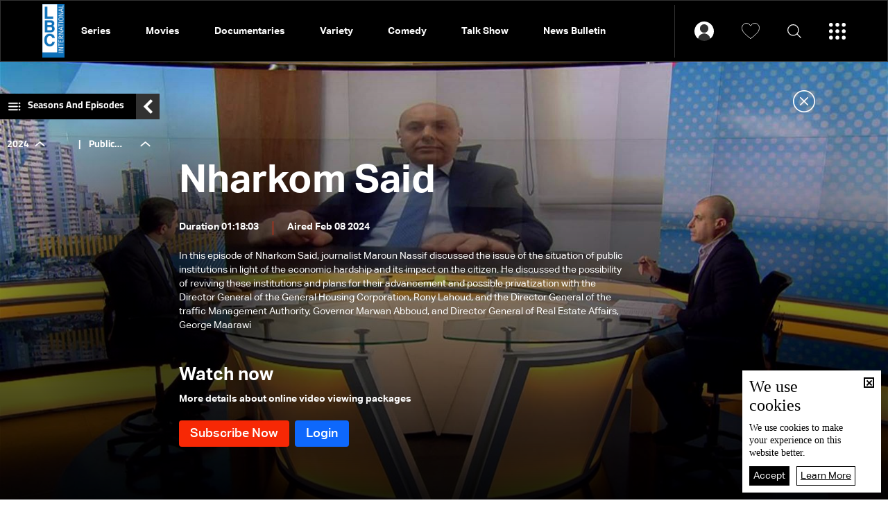

--- FILE ---
content_type: text/html; charset=utf-8
request_url: https://www.lbcgroup.tv/watch/69433/public-institutions-in-light-of-economic-hardship-and-their-fate/en
body_size: 34537
content:
<!DOCTYPE html>

<html xmlns="http://www.w3.org/1999/xhtml" lang="en">
<head><meta charset="utf-8" /><meta http-equiv="Content-Type" content="text/html; charset=utf-8" /><title>
	Public institutions in light of economic hardship and their fate - Nharkom Said , Talk Show
</title><meta name="description" content="Programs Nharkom Said  In this episode of Nharkom Said, journalist Maroun Nassif discussed the issue of the situation of public institutions in light of the economic hardship and its impact on the citizen. He discussed the possibility of reviving..." /><meta name="keywords" content="programs in this episode of nharkom said,  journalist maroun nassif discussed issue of situation of public institutions light of economic hardship its impact citizen  he discussed possibility of reviving these institution" /><meta name="apple-mobile-web-app-capable" content="yes" /><meta name="apple-mobile-web-app-status-bar-style" content="black" /><meta name="format-detection" content="telephone=yes" /><meta name="viewport" content="width=device-width, initial-scale=1" /><meta name="robots" content="max-image-preview:large" /><meta property="fb:pages" content="125165427541688" />
<script type="application/ld+json">{"@context": "https://schema.org",
                            "@type": "VideoObject",
                            "name": "Public institutions in light of economic hardship and their fate",
                            "description": "A daily morning talk show magazine that highlights political and security developments through...", 
                            "thumbnailUrl":["https://www.lbcgroup.tv/uploadImages/programsimages/Episodes-Picture-69433-638429847911809066.jpg"],
                            "uploadDate": "2024-02-08T03:00:00+00:00",
                            "embedUrl": "https://youtu.be/VYhpw4MEx4c","publisher":
                              {
                                "name": "LBCI Lebanon",
                                "url": "https://www.lbcgroup.tv"
                              },"isAccessibleForFree": "false","mainEntityOfPage": "https://www.lbcgroup.tv/watch/69433/public-institutions-in-light-of-economic-hardship-and-their-fate/en"}                              
                            </script> <script type="application/ld+json">
                                    {
                                  "@context": "https://schema.org",
                                  "@type": "Organization",
                                  "url": "https://www.lbcgroup.tv",
                                  "logo": "https://www.lbcgroup.tv/images/LBCI-Logo02.png"
                               }                              
                            </script><meta id="ctl00_fbImageNearPostPlaceInMeta_fbTitle" property="og:title" content="Public institutions in light of economic hardship and their fate | Nharkom Said , Talk Show"></meta>
<meta id="ctl00_fbImageNearPostPlaceInMeta_fbDescription" property="og:description" content="In this episode of Nharkom Said, journalist Maroun Nassif discussed the issue of the situation of..."></meta>
<meta property="og:image" content="https://www.lbcgroup.tv/uploadImages/ProgramsImages/Episodes-Picture-69433-638429847911809066.jpg"/>
<meta id="ctl00_fbImageNearPostPlaceInMeta_imageAlt" property="og:image:alt" content="Public institutions in light of economic hardship and their fate | Nharkom Said , Talk Show"></meta>
<meta property="og:site_name" content="LBCIV7">

<meta property="og:url" content="https://www.lbcgroup.tv/watch/69433/public-institutions-in-light-of-economic-hardship-and-their-fate/en"/>
<meta property="og:type" content="Episode"/>

<meta property="fb:admins" content="730748664,100002441549169"/>
<meta property="fb:app_id" content="495608663938080" />
<meta property="fb:pages" content="119723014742773" />

<meta id="ctl00_fbImageNearPostPlaceInMeta_gplusTitle" itemprop="name" content="Public institutions in light of economic hardship and their fate | Nharkom Said , Talk Show"></meta>
<meta id="ctl00_fbImageNearPostPlaceInMeta_gplusDescription" itemprop="description" content="In this episode of Nharkom Said, journalist Maroun Nassif discussed the issue of the situation of..."></meta>
<meta itemprop="image" content="https://www.lbcgroup.tv/uploadImages/ProgramsImages/Episodes-Picture-69433-638429847911809066.jpg" />

<script>
    var varMetanearappid;
    varMetanearappid = '495608663938080'; 
</script>

 
<meta name="twitter:card" content="summary_large_image">
<meta name="twitter:site" content="@lbcgroup">
<meta name="twitter:creator" content="@lbcgroup">
<meta name="twitter:title" content="Public institutions in light of economic hardship and their fate">
<meta name="twitter:description" content="In this episode of Nharkom Said, journalist Maroun Nassif discussed the issue of the situation of public institutions in light of the economic hardship and its impact on the citizen. He discussed the possibility of reviving these institutions and plans for their advancement and possible privatization with the Director General of the General Housing Corporation, Rony Lahoud, and the Director General of the traffic Management Authority, Governor Marwan Abboud, and Director General of Real Estate Affairs, George Maarawi">
<meta name="twitter:image:src" content="https://www.lbcgroup.tv/uploadImages/ProgramsImages/Episodes-Picture-69433-638429847911809066.jpg">
<meta name="twitter:image" content="https://www.lbcgroup.tv/uploadImages/ProgramsImages/Episodes-Picture-69433-638429847911809066.jpg">

<!-- Global site tag (gtag.js) - Google Analytics -->




<!-- Google tag (gtag.js) -->
<script async src="https://www.googletagmanager.com/gtag/js?id=UA-25907912-1"></script>
<script>
    window.dataLayer = window.dataLayer || [];
    function gtag() { dataLayer.push(arguments); }
    gtag('js', new Date());

    gtag('config', 'UA-25907912-1');
</script>




<!-- Facebook Pixel Code -->

<!-- End Facebook Pixel Code -->
<link id="Mainstylecss" href="https://www.lbcgroup.tv/TheWall/style/CommonStyle/v1.0/v1.0-IpadSize768/MainStyle.min.css?303" rel="stylesheet" type="text/css" />
<link id="boostrapcss" href="https://www.lbcgroup.tv/TheWall/style/Bootstrap/v4.1.1/v4.1.1-OriginalSize/en/bootstrap.min.css?303" type="text/css" rel="stylesheet" />
<link id="stylecss" href="https://www.lbcgroup.tv/style/Style.min.css?303" rel="stylesheet" type="text/css" />
<link id="mastercss" href="https://www.lbcgroup.tv/style/en/Master.min.css?303" rel="stylesheet" type="text/css" />
<link href="https://www.lbcgroup.tv/TheWall/style/en/StaticStyle/v1.0/StaticStyle.min.css?303" rel="stylesheet" type="text/css" />
<link href="https://www.lbcgroup.tv/TheWall/style/ionicons/v4.1.2/ionicons.min.css?303" type="text/css" rel="stylesheet" />
<link id="stylecss" href="https://www.lbcgroup.tv/style/en/SharkTank.css?303" rel="stylesheet" type="text/css" />

<link rel="shortcut icon" href="/Favicon.ico" />


<script async='async' src='https://www.googletagservices.com/tag/js/gpt.js'></script>
<script>
var googletag = googletag || {};
googletag.cmd = googletag.cmd || [];
</script>




<link href='https://www.lbcgroup.tv/TheWall/Helpers/TempusDominus/v5.1.2/Style/DateTimePicker.min.css?303' type='text/css' rel='stylesheet' /><link href='https://www.lbcgroup.tv/TheWall/style/Swiper/v4.3.3/swiper.min.css?v=' rel='stylesheet' type='text/css' /><link href='https://www.lbcgroup.tv/TheWall/style/mCustomScrollbar/v2.1/CustomScrollbarOld.min.css?v=303' rel='stylesheet' type='text/css' /><script type='text/javascript'>
(function(w,d,s,l,i){w[l]=w[l]||[];w[l].push({'gtm.start':
new Date().getTime(),event:'gtm.js'});var f=d.getElementsByTagName(s)[0],
j=d.createElement(s),dl=l!='dataLayer'?'&l='+l:'';j.async=true;j.src=
'https://www.googletagmanager.com/gtm.js?id='+i+dl;f.parentNode.insertBefore(j,f);
})(window,document,'script','dataLayer','GTM-T8HDVFB');

</script><link href='https://www.lbcgroup.tv/uploadImages/GlobalScriptsAndCssFiles/en/GSC-F-8-638769540002765454.css?303' rel='stylesheet' type='text/css' />    <script type="application/ld+json">
    {
      "@context" : "https://schema.org",
      "@type" : "WebSite",
      "name" : "LBCI",
      "url" : "https://www.lbcgroup.tv/"
    }
  </script><script async src="//get.optad360.io/sf/d8ccc5d5-a57d-4a7a-865c-1cee4ddda857/plugin.min.js"></script><style type="text/css">body{ background-color: #FFFFFF; }</style><link rel="canonical" href="https://www.lbcgroup.tv/watch/69433/public-institutions-in-light-of-economic-hardship-and-their-fate/en" /></head>

<body id="ctl00_WBody" class="MyMainBody BodyRemoveScroll" dir="ltr">
<form method="post" action="./en" id="aspnetForm">
<div class="aspNetHidden">
<input type="hidden" name="__EVENTTARGET" id="__EVENTTARGET" value="" />
<input type="hidden" name="__EVENTARGUMENT" id="__EVENTARGUMENT" value="" />
<input type="hidden" name="__VIEWSTATE" id="__VIEWSTATE" value="/[base64]/dj0nIHJlbD0nc3R5bGVzaGVldCcgdHlwZT0ndGV4dC9jc3MnIC8+PGxpbmsgaHJlZj0naHR0cHM6Ly93d3cubGJjZ3JvdXAudHYvVGhlV2FsbC9zdHlsZS9tQ3VzdG9tU2Nyb2xsYmFyL3YyLjEvQ3VzdG9tU2Nyb2xsYmFyT2xkLm1pbi5jc3M/[base64]/JyZsPScrbDonJztqLmFzeW5jPXRydWU7ai5zcmM9CidodHRwczovL3d3dy5nb29nbGV0YWdtYW5hZ2VyLmNvbS9ndG0uanM/[base64]/[base64]/[base64]/////[base64]/[base64]/[base64]/[base64]/[base64]/[base64]/dj0zMDMnPiA8L3NjcmlwdD48c2NyaXB0IHR5cGU9J3RleHQvamF2YXNjcmlwdCcgc3JjPSdodHRwczovL3d3dy5sYmNncm91cC50di9UaGVXYWxsL2pzL21DdXN0b21TY3JvbGxiYXIvdjIuMS9qcXVlcnkubW91c2V3aGVlbE9sZC5taW4uanM/[base64]/9DwoRXncrwSL1MyWkmyq8+c" />
</div>

<script type="text/javascript">
//<![CDATA[
var theForm = document.forms['aspnetForm'];
if (!theForm) {
    theForm = document.aspnetForm;
}
function __doPostBack(eventTarget, eventArgument) {
    if (!theForm.onsubmit || (theForm.onsubmit() != false)) {
        theForm.__EVENTTARGET.value = eventTarget;
        theForm.__EVENTARGUMENT.value = eventArgument;
        theForm.submit();
    }
}
//]]>
</script>


<script src="/WebResource.axd?d=Vx-qtyOKILUzJRsxmdtumx2NMwJ6wPsgKRopyQFhNHf9d_m-JcKeiuFW9Pd55L_kLLpaZ46-0bQLZlosxY6JJx8ikr-VoHYnMq7rUinOWwc1&amp;t=638628207619783110" type="text/javascript"></script>


<script src="/ScriptResource.axd?d=bEbvDCMOieTg1tfOSlhbDt2Zbi4ZjIlwas2bBo7vqRmpTKqdlR-HJ5nXJZo4GiwEF9tiQDF4Z6wSGzNwQ0IUmndxvKv9S5KWLGZZhov8f-ECUBfon-VE09Jgf1Gq19yLBrQZ7VeJut0mAMo-l-N8Edu9YdPAr5PfCPFfgEcNHAI1&amp;t=2a9d95e3" type="text/javascript"></script>
<script src="/ScriptResource.axd?d=YJiGZE5KQJ6M-sd4dS0Q3BDXCamLuH6cqHL6sg4RJgoUk-JW6V-A3HqG-kU69S1731F93MKidHAevIr7UEaRB6r0hzG3hFfclR4V7v0PwmEXSZLjDRfz43L02eAw7njgteHbCAGT0A2jSognwoG80mC5ZYzEvk9eUzAW0CsanU82CxpQUUVTdn72Rc1MpsGj0&amp;t=2a9d95e3" type="text/javascript"></script>
<script src="../../../webservices/Service.asmx/js" type="text/javascript"></script>




<input name="ctl00$DarkMode" type="checkbox" id="DarkMode" class="dark-mode-checkbox hideMe" checked="checked" />
<input name="ctl00$ThemeModeForced" type="hidden" id="ctl00_ThemeModeForced" class="dark-mode-forced" value="1" />
<script>
const checkbox = document.querySelector('.dark-mode-checkbox');
const themeModeForced = document.querySelector('.dark-mode-forced');
    const theme = localStorage.getItem('theme');

if (themeModeForced.value === "0") {
if (theme && theme === "light") {
checkbox.checked = false;
} else {
checkbox.checked = true;
}
}

checkbox.addEventListener('change', (event) => {
if (event.currentTarget.checked) {
localStorage.setItem("theme", "dark");
} else {
localStorage.setItem("theme", "light");
}
});
</script>
<div id="ctl00_AllContent" class="body-container">
<script type="text/javascript">
var sAppPath = "/";
var sPicPath = "https://www.lbcgroup.tv/uploadImages/";
var LanguageID = "2";
var fbLanguage = "en_US";
var sImageLangPath = "en";
var LanguageDirection = "left";
var LanguageDirectionInv = "right";
var IsArabic = "left";
var fbAppID = "495608663938080";
var fbScrt = "170741d256751cbeb41092179da949a9";
var captchKey = "6LeJLuIhAAAAAN4kXU2m7Rp5Zz9lQlFUld2eQzze";
var sWebsiteDname = "https://www.lbcgroup.tv";
var thewallJsURL = "https://www.lbcgroup.tv/TheWall";
var jsVersion = "303";
</script>
<iframe src="https://www.googletagmanager.com/ns.html?id=GTM-T8HDVFB"
height="0" width="0" style="display:none;visibility:hidden"></iframe>
<script src="https://www.lbcgroup.tv/TheWall/js/JqueryMain/v2.2.3/jquery-2.2.3.min.js?v=303" type="text/javascript"></script>
<script src="https://www.lbcgroup.tv/TheWall/js/JqueryMain/v2.2.3/jquery-migrate-1.3.0.min.js?v=303" type="text/javascript"></script>
<input type="hidden" class="HiddenHandlerURL" value="/Handler/Sharrre.ashx" />
<input type="hidden" class="sAppPath" value="/" />
<input type="hidden" value="https://www.lbcgroup.tv/watch/69433/public-institutions-in-light-of-economic-hardship-and-their-fate/en" class="HiddenPageURL" />


<input type="hidden" value="1" class="AutoLoadMoreOnMobile" />
<input type="hidden" value="1" class="AutoLoadMoreOnTable" />
<input type="hidden" value="3" class="HiddenAutoLoadMoreTimes" />

<input type="hidden" value="@LbciLebanon" class="HiddenTwitterSite" />

<script type="text/javascript">
//<![CDATA[
Sys.WebForms.PageRequestManager._initialize('ctl00$ScriptManager1', 'aspnetForm', [], [], [], 90, 'ctl00');
//]]>
</script>


<div class="NormalDivContainer u-opacity1 u-relative">
<div class="ToastStyle toastStyleWithTheme Grad-007E6F-000000" onclick="CloseToast();">

<div style="height: 25px;"></div>
<div class="ToastContent">
</div>
<div style="height: 25px;"></div>
</div>
<div class="MenuOpenedOverlayScreen u-hide"></div>
<div id="ctl00_MainMenu" class="u-relative TheMainMEnu">
<header id="ctl00_VOD_MasterMenu_HeaderContainerVod" class="row m-0 header-container-vod">
    


    <div id="ctl00_VOD_MasterMenu_HeaderContainerVodBottom" class="header-container-vod-bottom AnimateMeFast menu-vod-container d-xl-show d-lg-hide d-md-hide d-sm-hide d-xs-hide header-bottom-container-vod-fixed ">
        <div class="header-body-vod-bottom MyMainDiv1920 d-flex align-items-center">
            <div class="flex-grow-1 d-flex align-items-center header-nav-item-vod-bottom-container">
                <a href='/shows/en' class="header-container-vod-bottom-logo u-hover80 mr-4">
                    <img src='https://www.lbcgroup.tv/images/LBCI-Logo02.png' alt="lbci" class="logo-lbci-vod-width" />
                </a>
                
                        <div class='header-nav-item-vod-bottom text-title-8 main_cat main_cat0'>
                            <a href='/shows/2/series/en' class="item-footer-link d-inline-block">
                                Series</a>
                        </div>
                    
                        <div class='header-nav-item-vod-bottom text-title-8 main_cat main_cat1'>
                            <a href='/shows/53/movies/en' class="item-footer-link d-inline-block">
                                Movies</a>
                        </div>
                    
                        <div class='header-nav-item-vod-bottom text-title-8 main_cat main_cat2'>
                            <a href='/shows/59/documentaries/en' class="item-footer-link d-inline-block">
                                Documentaries</a>
                        </div>
                    
                        <div class='header-nav-item-vod-bottom text-title-8 main_cat main_cat3'>
                            <a href='/shows/7/variety/en' class="item-footer-link d-inline-block">
                                Variety</a>
                        </div>
                    
                        <div class='header-nav-item-vod-bottom text-title-8 main_cat main_cat4'>
                            <a href='/shows/5/comedy/en' class="item-footer-link d-inline-block">
                                Comedy</a>
                        </div>
                    
                        <div class='header-nav-item-vod-bottom text-title-8 main_cat main_cat5'>
                            <a href='/shows/4/talk-show/en' class="item-footer-link d-inline-block">
                                Talk Show</a>
                        </div>
                    
                        <div class='header-nav-item-vod-bottom text-title-8 main_cat main_cat6'>
                            <a href='/news-bulletin/40/news-bulletin/en' class="item-footer-link d-inline-block">
                                News Bulletin</a>
                        </div>
                    
                <div class="header-nav-item-vod-bottom header-vod-loadmore-container c-pointer position-relative">
                    <i class="icon ion-md-add header-plus-vod-bottom"></i>
                    <div class="header-submenu-spacing"></div>
                    <div class="header-submenu-vod-container">
                        <div class="row m-0">
                            
                                    <a href='/shows/2/series/en' class='col-xs-3 col-3 header-submenu-vod-item text-title-8 AnimateMe more_cat more_cat0'>Series</a>
                                
                                    <a href='/shows/53/movies/en' class='col-xs-3 col-3 header-submenu-vod-item text-title-8 AnimateMe more_cat more_cat1'>Movies</a>
                                
                                    <a href='/shows/59/documentaries/en' class='col-xs-3 col-3 header-submenu-vod-item text-title-8 AnimateMe more_cat more_cat2'>Documentaries</a>
                                
                                    <a href='/shows/7/variety/en' class='col-xs-3 col-3 header-submenu-vod-item text-title-8 AnimateMe more_cat more_cat3'>Variety</a>
                                
                                    <a href='/shows/5/comedy/en' class='col-xs-3 col-3 header-submenu-vod-item text-title-8 AnimateMe more_cat more_cat4'>Comedy</a>
                                
                                    <a href='/shows/4/talk-show/en' class='col-xs-3 col-3 header-submenu-vod-item text-title-8 AnimateMe more_cat more_cat5'>Talk Show</a>
                                
                                    <a href='/news-bulletin/40/news-bulletin/en' class='col-xs-3 col-3 header-submenu-vod-item text-title-8 AnimateMe more_cat more_cat6'>News Bulletin</a>
                                
                        </div>
                    </div>
                </div>
            </div>
            <div class="header-item-vod-header-vodbottom-icon-container">
                <div id="ctl00_VOD_MasterMenu_headericonloggedin" class="header-item-vod-icon-bottom-loggedIn position-relative" onclick="$(&#39;.btn_login&#39;).trigger(&#39;click&#39;);">
                    <img src='https://www.lbcgroup.tv/images/Header/username_icon.svg' class="header-item-vod-icon-bottom c-pointer" alt="menu" width="28" />
                    <div class="header-submenu-spacing"></div>
                    
                </div>


                <a href='/favorites/en' class="header-item-vod-icon-bottom c-pointer">
                    <img src='https://www.lbcgroup.tv/images/Header/like_icon.svg' alt="menu" width="26" />
                </a>
                <img src='https://www.lbcgroup.tv/images/Header/search_icon.svg' class="header-item-vod-icon-bottom searchautocomplete_opener c-pointer" alt="menu" width="20" />
                <img src='https://www.lbcgroup.tv/images/Header/burgermenuicon.svg' class="header-item-vod-icon-bottom c-pointer burger-menu-btn-vod burger-menu-btn-vod-icon" alt="menu" width="24" />
            </div>
        </div>
    </div>

</header>



<nav class="row m-0 actionbar-container menu-vod-container d-xl-hide">
    <div class="d-flex justify-content-evenly align-items-center w-100">
        <div class="actionbar-nav-item">
            <div class="actionbar-nav-item text-title-7 c-pointer">
                <a href='/' class="d-inline-block align-middle">
                    <img src="https://www.lbcgroup.tv/images/Header/home_icon.svg" alt="home" class="actionbar-nav-item-icon m-auto" width="17" />
                    Home
                </a>
            </div>
        </div>
        
        <div class="actionbar-pipe"></div>
        <div class="actionbar-nav-item text-title-7">
            <a href="/news/en">
                <img src="https://www.lbcgroup.tv/images/Header/globe_icon.svg" alt="News" class="actionbar-nav-item-icon" width="17" />
                News
            </a>
        </div>
        <div class="actionbar-pipe"></div>
        <div class="actionbar-nav-item text-title-7 header-nav-item-live">
            <div class="actionbar-nav-item-disk"></div>
            <img src="https://www.lbcgroup.tv/images/Header/liveicon.svg" alt="Shows" class="actionbar-nav-item-icon push-up" width="13" />
            <div class="position-relative">Live</div>
            

<div class="header-submenu-spacing"></div>
<div class="header-nav-item-live-container ">

    <div class="d-flex flex-column">
        <div class="audio-container d-flex align-items-center">
            <div class="d-inline-block align-middle live-content-title">
                <a href="/live-watch/LBCI/video/en" id="ctl00_VOD_MasterMenu_LiveActiveChannels1_lnkVideo" class="u-hover80">
                    Video
                </a>
            </div>
            
                    <a href="/live-watch/LBCI/video/en" id="ctl00_VOD_MasterMenu_LiveActiveChannels1_rptVideo_ctl00_videoChannel" class="audio-items d-inline-block align-middle u-hover80 mr-2 p-0">
                        <img src='https://www.lbcgroup.tv/uploadImages/ProgramsImages/Channels-L-1-638617466395795752.png' alt='LBCI' />
                    </a>
                
                    <a href="/live-watch/LB2/video/en" id="ctl00_VOD_MasterMenu_LiveActiveChannels1_rptVideo_ctl01_videoChannel" class="audio-items d-inline-block align-middle u-hover80 mr-2 p-0">
                        <img src='https://www.lbcgroup.tv/uploadImages/ProgramsImages/Channels-L-9-636096172520776182.png' alt='LB2' />
                    </a>
                
        </div>

        <div class="audio-seperator"></div>

        <div class="video-container d-flex align-items-center">
            <div class="d-inline-block align-middle live-content-title">
                <a href="/live-watch/LBCI/audio/en" id="ctl00_VOD_MasterMenu_LiveActiveChannels1_lnkAudio" class="u-hover80">
                    Audio
                </a>
            </div>
            
                    <a href="/live-watch/LBCI/audio/en" id="ctl00_VOD_MasterMenu_LiveActiveChannels1_rptAudio_ctl00_audioChannel" class="video-items d-inline-block align-middle u-hover80 mr-2 p-0">
                        <img src='https://www.lbcgroup.tv/uploadImages/ProgramsImages/Channels-L-1-638617466395795752.png' alt='LBCI' />
                    </a>
                
                    <a href="/live-watch/LB2/audio/en" id="ctl00_VOD_MasterMenu_LiveActiveChannels1_rptAudio_ctl01_audioChannel" class="video-items d-inline-block align-middle u-hover80 mr-2 p-0">
                        <img src='https://www.lbcgroup.tv/uploadImages/ProgramsImages/Channels-L-9-636096172520776182.png' alt='LB2' />
                    </a>
                
        </div>
    </div>
</div>

        </div>
        <div class="actionbar-pipe"></div>
        <div class="actionbar-nav-item notification-bottom text-title-7 position-relative">
            <a href='/favorites/en' class="actionbar-nav-item-icon c-pointer">
                <img src="https://www.lbcgroup.tv/images/Header/like_icon.svg" alt="Shows" class="ShowNotifications" />
            </a>
            Favorites
        </div>
        <div class="actionbar-pipe"></div>
        <div class="actionbar-nav-item text-title-7 c-pointer" onclick="$('.burger-menu-btn-vod').click();">
            <img src="https://www.lbcgroup.tv/images/Header/burgermenuicon.svg" alt="Shows" class="actionbar-nav-item-icon burger-menu-btn-vod-icon" width="22" />
        </div>
    </div>
</nav>


<div class="burger-menu-vod-container">
    <div class="burger-menu-account d-flex align-items-center">
        <div id="ctl00_VOD_MasterMenu_NoLoggedIn" class="d-flex align-items-center">
            <div class="menu-user">
                <img src='https://www.lbcgroup.tv/images/User.svg' alt='Login' />
            </div>

            <div class="text-title-3">
                <input type="submit" name="ctl00$VOD_MasterMenu$mastermenu_login" value="Login" id="ctl00_VOD_MasterMenu_mastermenu_login" class="btn_menu_login btn_login item-footer-link d-inline-block" />
                
            </div>
            <div class="menu-sep"></div>
            <div class="text-title-3">
                <input type="submit" name="ctl00$VOD_MasterMenu$mastermenu_register" value="Create Account" id="ctl00_VOD_MasterMenu_mastermenu_register" class="btn_menu_login item-footer-link d-inline-block" />
                
            </div>
        </div>

        
    </div>
    <input type="button" name="ctl00$VOD_MasterMenu$btnLogout" value="Logout" onclick="javascript:__doPostBack(&#39;ctl00$VOD_MasterMenu$btnLogout&#39;,&#39;&#39;)" id="ctl00_VOD_MasterMenu_btnLogout" class="btnLogout d-none" />
    
    <div class="burger-menu-category-listing">

        <div class="burger-menu-overlay-mobile"></div>

        
        <div class="burger-menu-search">
            <div class="burger-menu-search-icon text-title-2 d-flex align-items-center searchautocomplete_opener c-pointer">
                <img src='https://www.lbcgroup.tv/images/Header/search_icon.svg' alt="search" />
                <div class="padding-l-xs-10">Search</div>
            </div>
            <div class="d-flex align-items-center h-100">
                

<div class="LanguageMainContainer u-table">

<a id="ctl00_VOD_MasterMenu_MasterLanguages_rptLanguage_ctl00_btnLAng" class="LangStyleen u-animateMe language-nav-item text-title-8 " href="javascript:__doPostBack(&#39;ctl00$VOD_MasterMenu$MasterLanguages$rptLanguage$ctl00$btnLAng&#39;,&#39;&#39;)">العربية</a>







</div>

            </div>
        </div>

        
        <div class="burger-menu-vod-cat-listing-container scroll-container padding-b-xs-50">
            
                    <a href='/shows/2/series/en' class="burger-menu-vod-cat-item text-title-8 AnimateMe">
                        Series
                    </a>
                
                    <a href='/shows/53/movies/en' class="burger-menu-vod-cat-item text-title-8 AnimateMe">
                        Movies
                    </a>
                
                    <a href='/shows/59/documentaries/en' class="burger-menu-vod-cat-item text-title-8 AnimateMe">
                        Documentaries
                    </a>
                
                    <a href='/shows/7/variety/en' class="burger-menu-vod-cat-item text-title-8 AnimateMe">
                        Variety
                    </a>
                
                    <a href='/shows/5/comedy/en' class="burger-menu-vod-cat-item text-title-8 AnimateMe">
                        Comedy
                    </a>
                
                    <a href='/shows/4/talk-show/en' class="burger-menu-vod-cat-item text-title-8 AnimateMe">
                        Talk Show
                    </a>
                
                    <a href='/news-bulletin/40/news-bulletin/en' class="burger-menu-vod-cat-item text-title-8 AnimateMe">
                        News Bulletin
                    </a>
                
        </div>

        <div class="burger-menu-footer">
            <div class="burger-menu-footer-item text-title-8 header-nav-item-live">
                <img src='https://www.lbcgroup.tv/images/Header/liveicon.svg' alt="Live" class="header-nav-item-icon" width="10">
                Live
                

<div class="header-submenu-spacing"></div>
<div class="header-nav-item-live-container bgmenu">

    <div class="d-flex flex-column">
        <div class="audio-container d-flex align-items-center">
            <div class="d-inline-block align-middle live-content-title">
                <a href="/live-watch/LBCI/video/en" id="ctl00_VOD_MasterMenu_LiveActiveChannels2_lnkVideo" class="u-hover80">
                    Video
                </a>
            </div>
            
                    <a href="/live-watch/LBCI/video/en" id="ctl00_VOD_MasterMenu_LiveActiveChannels2_rptVideo_ctl00_videoChannel" class="audio-items d-inline-block align-middle u-hover80 mr-2 p-0">
                        <img src='https://www.lbcgroup.tv/uploadImages/ProgramsImages/Channels-L-1-638617466395795752.png' alt='LBCI' />
                    </a>
                
                    <a href="/live-watch/LB2/video/en" id="ctl00_VOD_MasterMenu_LiveActiveChannels2_rptVideo_ctl01_videoChannel" class="audio-items d-inline-block align-middle u-hover80 mr-2 p-0">
                        <img src='https://www.lbcgroup.tv/uploadImages/ProgramsImages/Channels-L-9-636096172520776182.png' alt='LB2' />
                    </a>
                
        </div>

        <div class="audio-seperator"></div>

        <div class="video-container d-flex align-items-center">
            <div class="d-inline-block align-middle live-content-title">
                <a href="/live-watch/LBCI/audio/en" id="ctl00_VOD_MasterMenu_LiveActiveChannels2_lnkAudio" class="u-hover80">
                    Audio
                </a>
            </div>
            
                    <a href="/live-watch/LBCI/audio/en" id="ctl00_VOD_MasterMenu_LiveActiveChannels2_rptAudio_ctl00_audioChannel" class="video-items d-inline-block align-middle u-hover80 mr-2 p-0">
                        <img src='https://www.lbcgroup.tv/uploadImages/ProgramsImages/Channels-L-1-638617466395795752.png' alt='LBCI' />
                    </a>
                
                    <a href="/live-watch/LB2/audio/en" id="ctl00_VOD_MasterMenu_LiveActiveChannels2_rptAudio_ctl01_audioChannel" class="video-items d-inline-block align-middle u-hover80 mr-2 p-0">
                        <img src='https://www.lbcgroup.tv/uploadImages/ProgramsImages/Channels-L-9-636096172520776182.png' alt='LB2' />
                    </a>
                
        </div>
    </div>
</div>

            </div>
            <div class="burger-menu-footer-item text-title-8">
                <a href="/news/en" class="d-flex align-items-center">
                    <img src='https://www.lbcgroup.tv/images/Header/globe_icon.svg' alt="Schedule" class="header-nav-item-icon" width="20" />
                    News
                </a>
            </div>
        </div>
    </div>
</div>



<div class="vodsearchautocomplete searchautocomplete">
    <div class="MyMainDiv1230 h-100">
        <div class="d-flex flex-column h-100">
            <div class="searchautocomplete_close c-pointer">
                <img src="https://www.lbcgroup.tv/images/close-w.png" alt="LBCI" />
            </div>

            <div class="searchautocomplete_search_container">
                <i class="searchautocomplete_search_icon icon ion-ios-search"></i>
                <input name="ctl00$VOD_MasterMenu$VODSearchAutoComplete$txtSearchAutoComplete" type="text" id="ctl00_VOD_MasterMenu_VODSearchAutoComplete_txtSearchAutoComplete" class="searchautocomplete_search_input forms-text-input" autocomplete="off" placeholder="Search in the website" />

                <span class="advanced_search text-title-23">Advanced Search</span>

                <i class="searchautocomplete_arrow_icon icon ion-ios-arrow-back"></i>
                <img class="searchautocomplete_search_preloader" src="https://www.lbcgroup.tv/images/preloader.svg" alt="LBCI" />
                <input type="submit" name="ctl00$VOD_MasterMenu$VODSearchAutoComplete$btnSearch" value="" id="btnSearch" class="d-none btnSearch" />


                <div class="advanced_search_container padding-t-xs-40">
                    <div class="w-100 d-flex flex-md-row flex-column align-items-center justify-content-between">
                        <div class="custom-dropdown position-relative">
                            <select name="ctl00$VOD_MasterMenu$VODSearchAutoComplete$cmbCategory" id="ctl00_VOD_MasterMenu_VODSearchAutoComplete_cmbCategory" class="text-title-23 cmbCategory">
	<option value="0">Category</option>
	<option value="2">Series</option>
	<option value="53">Movies</option>
	<option value="59">Documentaries</option>
	<option value="7">Variety</option>
	<option value="5">Comedy</option>
	<option value="4">Talk Show</option>
	<option value="40">News Bulletin</option>

</select>
                        </div>

                        <div class="pr-2"></div>
                        <div class="custom-dropdown position-relative">
                            <select name="ctl00$VOD_MasterMenu$VODSearchAutoComplete$cmbGenre" id="ctl00_VOD_MasterMenu_VODSearchAutoComplete_cmbGenre" class="text-title-23 cmbGenre">
	<option value="0">Content Type</option>
	<option value="1">Action</option>
	<option value="17">Adventure</option>
	<option value="18">Animation</option>
	<option value="19">Anthology</option>
	<option value="9">Biography</option>
	<option value="5">Comedy</option>
	<option value="36">Cooking</option>
	<option value="10">Crime</option>
	<option value="20">Documentary</option>
	<option value="2">Drama</option>
	<option value="33">Educational</option>
	<option value="35">Entertaining</option>
	<option value="29">Epic </option>
	<option value="8">Family</option>
	<option value="3">Fantasy</option>
	<option value="32">General Knowledge</option>
	<option value="25">History</option>
	<option value="7">Horror</option>
	<option value="11">Kids</option>
	<option value="27">Movie</option>
	<option value="24">Musical</option>
	<option value="22">Mystery</option>
	<option value="30">News</option>
	<option value="12">Political</option>
	<option value="6">Romance</option>
	<option value="21">Science Fiction</option>
	<option value="34">Social</option>
	<option value="15">Sports</option>
	<option value="28">Spy </option>
	<option value="14">Suspense</option>
	<option value="31">Talk Show</option>
	<option value="23">War</option>
	<option value="26">Western</option>

</select>
                        </div>
                        <div class="pr-2"></div>
                        <div class="d-flex align-items-center date_inputs">
                            <span class="pr-2">from</span>
                            <input name="ctl00$VOD_MasterMenu$VODSearchAutoComplete$searchautocomplete_datetimepicker_from" type="text" id="searchautocomplete_datetimepicker_from" class="forms-text-input search_from datetimepicker-input" data-toggle="datetimepicker" data-target="#searchautocomplete_datetimepicker_from" />
                            <div class="mr-3 ml-3 date_sep"></div>
                            <span class="pr-2">to</span>
                            <input name="ctl00$VOD_MasterMenu$VODSearchAutoComplete$searchautocomplete_datetimepicker_to" type="text" id="searchautocomplete_datetimepicker_to" class="forms-text-input search_to datetimepicker-input" data-toggle="datetimepicker" data-target="#searchautocomplete_datetimepicker_to" />
                            <img class="ml-2" src="https://www.lbcgroup.tv/images/date_calendar.png" alt="calendar" width="24" />
                        </div>
                        <div class="pr-2"></div>
                        <div class="advanced_search_btn btn-subscribe-vod text-center text-title-6 c-pointer">
                            Search
                        </div>
                    </div>
                </div>

            </div>



            <div class="LoadArticlesResult LoadArticlesResult">
                <div class="searchautocomplete_Scroller scrollbar-macosx">
                    <div class="MyDataLoadArticles">
                        <div class="results_content dark-mode">
                        </div>
                    </div>
                    <div class="SearchAutocomplete_Blur"></div>
                </div>
            </div>
        </div>
    </div>
</div>



</div>
<div id="ctl00_DivHeightBeforeContent" class="HeightBeforeContent"></div>
<div id="ctl00_minHeightContainer" class="minHeightContainer">

<div id="divPageContainerFirstStartHere" class="VideoDetailsPageStart"><div class="row MyMainDiv1430 u-margin0">
	<div class="col-xl-12 col-lg-12 col-md-12 col-sm-12 col-12 padding-t-xl-70 padding-t-xs-20 floatL u-padding0" data-classes="padding-t-xl-70 padding-t-xs-20">
	</div>
</div>
<div class="row row-remove-from__loadmore MyMainDivFullWidth u-margin0">
	<div class="col-xl-12 col-lg-12 col-md-12 col-sm-12 col-12 floatL u-padding0">
		<div id="ctl00_MainContent_VODplayer3_DivMainControl" class="u-table video_player video_player_opened u-width100">
    

    <span id="ctl00_MainContent_VODplayer3_lblThumbnailurl" style="display: none;">/uploadImages/ProgramsImages/Episodes-Picture-69433-638429847911809066.jpg</span>

    <input name="ctl00$MainContent$VODplayer3$HiddenPlayerWidth" type="hidden" id="ctl00_MainContent_VODplayer3_HiddenPlayerWidth" class="PlayerWidth" />
    <input name="ctl00$MainContent$VODplayer3$HiddenPlayerHeight" type="hidden" id="ctl00_MainContent_VODplayer3_HiddenPlayerHeight" class="PlayerHeight" />

    
    <div id="ctl00_MainContent_VODplayer3_VideoPlayer" class="VideoPlayer position-relative">

        <div class="VideoPlayerContainer u-relative">

            
            <div id="ctl00_MainContent_VODplayer3_SoftimpactPlayerBootstrap_SubscriptionNeeded" class="SubscriptionNeeded CoverImage" style="background-image:url(/uploadImages/ProgramsImages/Episodes-Picture-69433-638429847911809066.jpg);">
    <img src="https://www.lbcgroup.tv/uploadImages/ProgramsImages/Episodes-Picture-69433-638429847911809066.jpg" id="ctl00_MainContent_VODplayer3_SoftimpactPlayerBootstrap_posterImg" class="w-100 posterImg" alt="LBCI" style="display:none;" />
    <div class="subscription-needed__overlay" style="position: absolute; width: 100%; height: 100%; top: 0; left: 0; background: transparent linear-gradient(180deg, #00000000 0%, #000000 100%) 0% 0% no-repeat padding-box;">
        <div class="subscription-needed__overlay_inner"></div>
        <div class="row m-0 MyMainDiv1470 h-100">
            <div class="d-flex flex-column w-100 h-100 justify-content-center padding-r-xs-15 padding-l-xs-15 subscription-needed_inner">
                
                <div id="ctl00_MainContent_VODplayer3_SoftimpactPlayerBootstrap_episodeDetails" class="padding-b-xs-30">
                    


<div class="text-title-29 padding-b-xs-10">
    <a href='javascript:void(0);' class="slide-presentation-item-title u-hover80">
      <h1 class='u-inheritStyle'>
        Nharkom Said 
        </h1>
    </a>
</div>
<div class="d-flex flex-wrap align-items-center padding-b-xs-15">
    <div class="d-flex flex-wrap align-items-center slide-presentation-infos">
        
        
        <div id="ctl00_MainContent_VODplayer3_SoftimpactPlayerBootstrap_VOD_SlidePresentationItem_EpisodeDurationContainer" class="text-title-8 slide-presentation-item-duration pres-seperator">Duration 01:18:03</div>
        
        <div id="ctl00_MainContent_VODplayer3_SoftimpactPlayerBootstrap_VOD_SlidePresentationItem_EpisodeDateTimeContainer" class="text-title-8 slide-presentation-item-date pres-seperator">Aired Feb 08 2024</div>
        
        <a href="javascript:void(0);" id="ctl00_MainContent_VODplayer3_SoftimpactPlayerBootstrap_VOD_SlidePresentationItem_PreviousEpisodes" class="slide-presentation-item-previous pres-seperator d-flex align-items-center u-hover80">
            <div class="text-title-8 ">Previous Episodes</div>
            <div class="icon ion-md-arrow-dropleft padding-l-xs-10"></div>
        </a>
        
    </div>

</div>
<div class="text-title-3 padding-b-xs-15">
    <div class="slide-presentation-item-desc ">
        In this episode of Nharkom Said, journalist Maroun Nassif discussed the issue of the situation of public institutions in light of the economic hardship and its impact on the citizen. He discussed the possibility of reviving these institutions and plans for their advancement and possible privatization with the Director General of the General Housing Corporation, Rony Lahoud, and the Director General of the traffic Management Authority, Governor Marwan Abboud, and Director General of Real Estate Affairs, George Maarawi
    </div>
</div>



                </div>

                <div class="text-title-17 color__light-color-white padding-b-xs-5 SubscriptionNeededTitle">
                    Watch now
                </div>
                <div class="text-title-10 color__light-color-white padding-b-sm-20 padding-b-xs-10 SubscriptionNeededDesc">
                    More details about online video viewing packages
                </div>
                <div class="d-flex SubscriptionNeeded_actions">
                    <input type="submit" name="ctl00$MainContent$VODplayer3$SoftimpactPlayerBootstrap$btnSubscribe" value="Subscribe Now" id="ctl00_MainContent_VODplayer3_SoftimpactPlayerBootstrap_btnSubscribe" class="btn-normal red min-w-auto pt-2 pb-2 pr-3 pl-3" />
                    <input type="submit" name="ctl00$MainContent$VODplayer3$SoftimpactPlayerBootstrap$btnLogin" value="Login" id="ctl00_MainContent_VODplayer3_SoftimpactPlayerBootstrap_btnLogin" class="btn-normal blue min-w-auto ml-2 pt-2 pb-2 pr-3 pl-3" />
                </div>
            </div>
        </div>
    </div>
</div>




<input name="ctl00$MainContent$VODplayer3$SoftimpactPlayerBootstrap$hiddenhidevideoonscroll" type="hidden" id="ctl00_MainContent_VODplayer3_SoftimpactPlayerBootstrap_hiddenhidevideoonscroll" class="hiddenhidevideoonscroll" value="1" />
<input name="ctl00$MainContent$VODplayer3$SoftimpactPlayerBootstrap$hiddenLoggedInEmail" type="hidden" id="ctl00_MainContent_VODplayer3_SoftimpactPlayerBootstrap_hiddenLoggedInEmail" class="hiddenhidevideoonscroll" value="0" />
<input name="ctl00$MainContent$VODplayer3$SoftimpactPlayerBootstrap$hiddenSIPlayerRecID" type="hidden" id="ctl00_MainContent_VODplayer3_SoftimpactPlayerBootstrap_hiddenSIPlayerRecID" class="hiddenSIPlayerRecID" value="69433" />
<input name="ctl00$MainContent$VODplayer3$SoftimpactPlayerBootstrap$hiddenType" type="hidden" id="ctl00_MainContent_VODplayer3_SoftimpactPlayerBootstrap_hiddenType" class="hiddenType" />


            
        </div>

        
        
    </div>
    

    

    
    

    
    <div class="video_player_overlay_right video_player_overlay_right_full AnimateMe"></div>

    
    <div class="video_play_button video_play_button_faded">
        <img class="video_play_button_trigger" src="//images/play_video.png" alternatetext="Play" width="164" />
    </div>
    <div class="video_play_button video_pause_button_faded">
        <img class="video_play_button_trigger" src="//images/pause.png" alternatetext="Pause" width="164" />
    </div>

    
    <div id="ctl00_MainContent_VODplayer3_video_player_chapter_container" class="video_player_chapter_container AnimateMe">
        <div id="ctl00_MainContent_VODplayer3_video_player_chapter_toggler" class="video_player_chapter_toggler c-pointer d-flex align-items-center">
            <div class="video_player_chapter_title w-100 d-flex align-items-center justify-content-start">
                <div class="video_player_chapter_list">
                    <img class="m-auto" src='https://www.lbcgroup.tv/images/list.png' width="21" />
                </div>
                <div class="video_player_chapter_title_text AnimateMe h-100 text-title-23 padding-t-xs-5">
                    <span id="ctl00_MainContent_VODplayer3_lblHeaderChapter">Seasons And Episodes</span>
                </div>
            </div>

            <div class="video_player_chapter_arrow d-flex align-items-center">
                <img class="m-auto AnimateMe" src='https://www.lbcgroup.tv/images/arrow_right_chapter.png' width="21" />
            </div>
        </div>
        
        <div class="d-flex episode_season_selection justify-content-between align-items-center padding-l-xs-10 padding-r-xs-10">
            <div class="position-relative">
                <div class="d-flex align-items-center c-pointer episode_season_selection_inner" data-ddltype="season">
                    
                    <span id="ctl00_MainContent_VODplayer3_lblEpisodeSeason" class="episode_season_name Ellipsis-1">2024</span>
                    <img src="https://www.lbcgroup.tv/images/episode_season_arrow.png" alt="LBCI" width="21" />
                </div>

            </div>
            <div class="padding-r-xs-10 padding-l-xs-10">|</div>

            <div class="position-relative">
                <div class="d-flex align-items-center c-pointer episode_season_selection_inner" data-ddltype="episode">
                    <span id="ctl00_MainContent_VODplayer3_lblEpisodeTitle" class="episode_season_name Ellipsis-1">Public institutions in light of economic hardship and their fate</span>
                    <img src="https://www.lbcgroup.tv/images/episode_season_arrow.png" alt="LBCI" width="21" />
                </div>
                <div class="preloader_container">
                    
                    <div class="loading-page h-100">
                        <div class="loading-spinner"></div>
                    </div>
                </div>
            </div>

            
            <div class="video_player_custom_ddl" data-type="season">
                <div class="season_data">
                    
                            <div class="episode_season_item Ellipsis-lg-1 u-hover80 c-pointer" onclick='GetEpisodesFromSeason(1460, 251, 2);'>
                                2026
                            </div>
                        
                            <div class="w-100 episode_season_item_sep"></div>
                        
                            <div class="episode_season_item Ellipsis-lg-1 u-hover80 c-pointer" onclick='GetEpisodesFromSeason(1356, 251, 2);'>
                                2025
                            </div>
                        
                            <div class="w-100 episode_season_item_sep"></div>
                        
                            <div class="episode_season_item Ellipsis-lg-1 u-hover80 c-pointer" onclick='GetEpisodesFromSeason(1315, 251, 2);'>
                                2024
                            </div>
                        
                            <div class="w-100 episode_season_item_sep"></div>
                        
                            <div class="episode_season_item Ellipsis-lg-1 u-hover80 c-pointer" onclick='GetEpisodesFromSeason(1263, 251, 2);'>
                                2023
                            </div>
                        
                            <div class="w-100 episode_season_item_sep"></div>
                        
                            <div class="episode_season_item Ellipsis-lg-1 u-hover80 c-pointer" onclick='GetEpisodesFromSeason(1099, 251, 2);'>
                                2022
                            </div>
                        
                            <div class="w-100 episode_season_item_sep"></div>
                        
                            <div class="episode_season_item Ellipsis-lg-1 u-hover80 c-pointer" onclick='GetEpisodesFromSeason(886, 251, 2);'>
                                2021
                            </div>
                        
                            <div class="w-100 episode_season_item_sep"></div>
                        
                            <div class="episode_season_item Ellipsis-lg-1 u-hover80 c-pointer" onclick='GetEpisodesFromSeason(492, 251, 2);'>
                                2020
                            </div>
                        
                            <div class="w-100 episode_season_item_sep"></div>
                        
                            <div class="episode_season_item Ellipsis-lg-1 u-hover80 c-pointer" onclick='GetEpisodesFromSeason(245, 251, 2);'>
                                2019
                            </div>
                        
                            <div class="w-100 episode_season_item_sep"></div>
                        
                            <div class="episode_season_item Ellipsis-lg-1 u-hover80 c-pointer" onclick='GetEpisodesFromSeason(109, 251, 2);'>
                                2018
                            </div>
                        
                            <div class="w-100 episode_season_item_sep"></div>
                        
                            <div class="episode_season_item Ellipsis-lg-1 u-hover80 c-pointer" onclick='GetEpisodesFromSeason(75, 251, 2);'>
                                2017
                            </div>
                        
                            <div class="w-100 episode_season_item_sep"></div>
                        
                            <div class="episode_season_item Ellipsis-lg-1 u-hover80 c-pointer" onclick='GetEpisodesFromSeason(30, 251, 2);'>
                                2016
                            </div>
                        
                            <div class="w-100 episode_season_item_sep"></div>
                        
                            <div class="episode_season_item Ellipsis-lg-1 u-hover80 c-pointer" onclick='GetEpisodesFromSeason(29, 251, 2);'>
                                2015
                            </div>
                        
                            <div class="w-100 episode_season_item_sep"></div>
                        
                            <div class="episode_season_item Ellipsis-lg-1 u-hover80 c-pointer" onclick='GetEpisodesFromSeason(28, 251, 2);'>
                                2014
                            </div>
                        
                            <div class="w-100 episode_season_item_sep"></div>
                        
                            <div class="episode_season_item Ellipsis-lg-1 u-hover80 c-pointer" onclick='GetEpisodesFromSeason(27, 251, 2);'>
                                2013
                            </div>
                        
                            <div class="w-100 episode_season_item_sep"></div>
                        
                            <div class="episode_season_item Ellipsis-lg-1 u-hover80 c-pointer" onclick='GetEpisodesFromSeason(26, 251, 2);'>
                                2012
                            </div>
                        
                            <div class="w-100 episode_season_item_sep"></div>
                        
                            <div class="episode_season_item Ellipsis-lg-1 u-hover80 c-pointer" onclick='GetEpisodesFromSeason(25, 251, 2);'>
                                2011
                            </div>
                        
                            <div class="w-100 episode_season_item_sep"></div>
                        
                            <div class="episode_season_item Ellipsis-lg-1 u-hover80 c-pointer" onclick='GetEpisodesFromSeason(0, 251, 2);'>
                                All
                            </div>
                        
                </div>
            </div>

            
            <div class="video_player_custom_ddl" data-type="episode">
                <div class="episode_data">
                    
                            <a class="episode_season_item u-hover80 Ellipsis-lg-1" href='/watch/71746/presidential-file/en'>
                                Presidential file
                            </a>
                        
                            <div class="w-100 episode_season_item_sep"></div>
                        
                            <a class="episode_season_item u-hover80 Ellipsis-lg-1" href='/watch/71739/lebanese-presidency-and-the-unknown-fate-of-the-region/en'>
                                 Lebanese Presidency and the Unknown Fate of the Region
                            </a>
                        
                            <div class="w-100 episode_season_item_sep"></div>
                        
                            <a class="episode_season_item u-hover80 Ellipsis-lg-1" href='/watch/71734/presidential-file-and-latest-regional-developments/en'>
                                Presidential file and latest regional developments
                            </a>
                        
                            <div class="w-100 episode_season_item_sep"></div>
                        
                            <a class="episode_season_item u-hover80 Ellipsis-lg-1" href='/watch/71727/political-developments-in-lebanon-and-the-region/en'>
                                Political Developments in Lebanon and the Region
                            </a>
                        
                            <div class="w-100 episode_season_item_sep"></div>
                        
                            <a class="episode_season_item u-hover80 Ellipsis-lg-1" href='/watch/71721/the-developments-in-syria-and-internal-lebanese-files/en'>
                                The Developments In Syria and Internal Lebanese Files
                            </a>
                        
                            <div class="w-100 episode_season_item_sep"></div>
                        
                            <a class="episode_season_item u-hover80 Ellipsis-lg-1" href='/watch/71712/thorny-internal-files-and-a-press-conference-for-the-head-of-hostage-a/en'>
                                 Thorny internal files and a press conference for the head of Hostage Aid Nizar Zakka in Damascus
                            </a>
                        
                            <div class="w-100 episode_season_item_sep"></div>
                        
                            <a class="episode_season_item u-hover80 Ellipsis-lg-1" href='/watch/71703/presidential-file-latest-developments-in-syria/en'>
                                Presidential File & Latest Developments In Syria
                            </a>
                        
                            <div class="w-100 episode_season_item_sep"></div>
                        
                            <a class="episode_season_item u-hover80 Ellipsis-lg-1" href='/watch/71696/hope/en'>
                                Hope
                            </a>
                        
                            <div class="w-100 episode_season_item_sep"></div>
                        
                            <a class="episode_season_item u-hover80 Ellipsis-lg-1" href='/watch/71689/latest-developments-in-the-presidential-file/en'>
                                Latest Developments in The Presidential File
                            </a>
                        
                            <div class="w-100 episode_season_item_sep"></div>
                        
                            <a class="episode_season_item u-hover80 Ellipsis-lg-1" href='/watch/71682/the-presidency-file-and-torture-in-syria/en'>
                                The Presidency File and Torture in Syria
                            </a>
                        
                            <div class="w-100 episode_season_item_sep"></div>
                        
                            <a class="episode_season_item u-hover80 Ellipsis-lg-1" href='/watch/71675/latest-developments-concerning-the-presidential-file/en'>
                                Latest developments concerning the presidential file
                            </a>
                        
                            <div class="w-100 episode_season_item_sep"></div>
                        
                            <a class="episode_season_item u-hover80 Ellipsis-lg-1" href='/watch/71668/will-sanctions-on-syria-be-lifted-while-lebanon-remains-a-spectator/en'>
                                Will sanctions on Syria be lifted while Lebanon remains a spectator?
                            </a>
                        
                            <div class="w-100 episode_season_item_sep"></div>
                        
                            <a class="episode_season_item u-hover80 Ellipsis-lg-1" href='/watch/71662/local-life-issues/en'>
                                Local Life Issues
                            </a>
                        
                            <div class="w-100 episode_season_item_sep"></div>
                        
                            <a class="episode_season_item u-hover80 Ellipsis-lg-1" href='/watch/71655/the-fall-of-the-syrian-regime-and-recent-local-developments/en'>
                                The fall of the Syrian regime and recent local developments
                            </a>
                        
                            <div class="w-100 episode_season_item_sep"></div>
                        
                            <a class="episode_season_item u-hover80 Ellipsis-lg-1" href='/watch/71648/back-to-the-era-of-late-president-elias-hrawi/en'>
                                Back to the Era of Late President Elias Hrawi
                            </a>
                        
                            <div class="w-100 episode_season_item_sep"></div>
                        
                            <a class="episode_season_item u-hover80 Ellipsis-lg-1" href='/watch/71641/latest-developments-following-the-fall-of-the-syrian-regime/en'>
                                Latest developments following the fall of the Syrian regime
                            </a>
                        
                            <div class="w-100 episode_season_item_sep"></div>
                        
                            <a class="episode_season_item u-hover80 Ellipsis-lg-1" href='/watch/71634/presidential-elections-and-the-situation-in-gaza/en'>
                                Presidential elections and the situation in Gaza
                            </a>
                        
                            <div class="w-100 episode_season_item_sep"></div>
                        
                            <a class="episode_season_item u-hover80 Ellipsis-lg-1" href='/watch/71628/implications-of-assads-fall-for-syria-and-the-region/en'>
                                Implications of Assad’s Fall for Syria and the Region
                            </a>
                        
                            <div class="w-100 episode_season_item_sep"></div>
                        
                            <a class="episode_season_item u-hover80 Ellipsis-lg-1" href='/watch/71622/the-return-of-syrian-refugees-and-illegal-displacement/en'>
                                The Return of Syrian Refugees and Illegal Displacement
                            </a>
                        
                            <div class="w-100 episode_season_item_sep"></div>
                        
                            <a class="episode_season_item u-hover80 Ellipsis-lg-1" href='/watch/71615/syrian-displacement-to-lebanon/en'>
                                Syrian displacement to Lebanon
                            </a>
                        
                            <div class="w-100 episode_season_item_sep"></div>
                        
                            <a class="episode_season_item u-hover80 Ellipsis-lg-1" href='/watch/71608/the-repercussions-of-the-fall-of-the-syrian-regime-on-lebanon-and-the/en'>
                                The repercussions of the fall of the Syrian regime on Lebanon and the region
                            </a>
                        
                            <div class="w-100 episode_season_item_sep"></div>
                        
                            <a class="episode_season_item u-hover80 Ellipsis-lg-1" href='/watch/71603/recent-developments-in-syria-their-repercussions-on-lebanon-and-the-re/en'>
                                Recent Developments in Syria & Their Repercussions on Lebanon and The Region
                            </a>
                        
                            <div class="w-100 episode_season_item_sep"></div>
                        
                            <a class="episode_season_item u-hover80 Ellipsis-lg-1" href='/watch/71597/the-situation-in-lebanon-and-the-governments-follow-up-of-developments/en'>
                                The situation in Lebanon and the government&#39;s follow-up of developments after the war stopped
                            </a>
                        
                            <div class="w-100 episode_season_item_sep"></div>
                        
                            <a class="episode_season_item u-hover80 Ellipsis-lg-1" href='/watch/71590/reflection-of-recent-local-developments-on-the-tourism-sector/en'>
                                Reflection of recent local developments on the tourism sector
                            </a>
                        
                            <div class="w-100 episode_season_item_sep"></div>
                        
                            <a class="episode_season_item u-hover80 Ellipsis-lg-1" href='/watch/71583/president-or-no-president/en'>
                                President... or No President?
                            </a>
                        
                            <div class="w-100 episode_season_item_sep"></div>
                        
                            <a class="episode_season_item u-hover80 Ellipsis-lg-1" href='/watch/71576/ceasefire-agreement-and-presidential-file/en'>
                                Ceasefire agreement and presidential file
                            </a>
                        
                            <div class="w-100 episode_season_item_sep"></div>
                        
                            <a class="episode_season_item u-hover80 Ellipsis-lg-1" href='/watch/71570/ceasefire-agreement-and-the-repercussions-of-the-syrian-war-on-lebanon/en'>
                                Ceasefire agreement and the repercussions of the Syrian war on Lebanon
                            </a>
                        
                            <div class="w-100 episode_season_item_sep"></div>
                        
                            <a class="episode_season_item u-hover80 Ellipsis-lg-1" href='/watch/71563/the-repercussions-of-the-israeli-war-on-lebanon-the-economic-situation/en'>
                                The Repercussions of The Israeli War on Lebanon & The Economic Situation
                            </a>
                        
                            <div class="w-100 episode_season_item_sep"></div>
                        
                            <a class="episode_season_item u-hover80 Ellipsis-lg-1" href='/watch/71333/ceasefire-negotiations/en'>
                                Ceasefire negotiations
                            </a>
                        
                            <div class="w-100 episode_season_item_sep"></div>
                        
                            <a class="episode_season_item u-hover80 Ellipsis-lg-1" href='/watch/71322/the-israeli-threats-potential-political-and-military-developments/en'>
                                The Israeli Threats & Potential Political and Military Developments
                            </a>
                        
                            <div class="w-100 episode_season_item_sep"></div>
                        
                            <a class="episode_season_item u-hover80 Ellipsis-lg-1" href='/watch/71314/are-we-already-at-war/en'>
                                Are we already at war? 
                            </a>
                        
                            <div class="w-100 episode_season_item_sep"></div>
                        
                            <a class="episode_season_item u-hover80 Ellipsis-lg-1" href='/watch/71308/latest-developments-after-the-israeli-strike/en'>
                                Latest developments after the Israeli strike
                            </a>
                        
                            <div class="w-100 episode_season_item_sep"></div>
                        
                            <a class="episode_season_item u-hover80 Ellipsis-lg-1" href='/watch/71302/the-security-breach-in-lebanon-the-escalation-in-the-south/en'>
                                The Security Breach in Lebanon & The Escalation in The South
                            </a>
                        
                            <div class="w-100 episode_season_item_sep"></div>
                        
                            <a class="episode_season_item u-hover80 Ellipsis-lg-1" href='/watch/71291/the-escalation-in-the-south-the-presidency-file/en'>
                                The Escalation in The South & The Presidency File
                            </a>
                        
                            <div class="w-100 episode_season_item_sep"></div>
                        
                            <a class="episode_season_item u-hover80 Ellipsis-lg-1" href='/watch/71284/are-southerns-preparing-for-war-expansion/en'>
                                Are Southerns preparing for war expansion?
                            </a>
                        
                            <div class="w-100 episode_season_item_sep"></div>
                        
                            <a class="episode_season_item u-hover80 Ellipsis-lg-1" href='/watch/71266/commemoration-of-the-martyrdom-of-president-bachir-gemayel/en'>
                                Commemoration of The Martyrdom of President Bachir Gemayel
                            </a>
                        
                            <div class="w-100 episode_season_item_sep"></div>
                        
                            <a class="episode_season_item u-hover80 Ellipsis-lg-1" href='/watch/71260/latest-developments-in-local-files/en'>
                                Latest developments in local files
                            </a>
                        
                            <div class="w-100 episode_season_item_sep"></div>
                        
                            <a class="episode_season_item u-hover80 Ellipsis-lg-1" href='/watch/71253/internal-lebanese-files-regional-and-international-developments/en'>
                                Internal Lebanese files & Regional and International Developments
                            </a>
                        
                            <div class="w-100 episode_season_item_sep"></div>
                        
                            <a class="episode_season_item u-hover80 Ellipsis-lg-1" href='/watch/71246/retired-military-personnel-sit-in/en'>
                                Retired military personnel sit-in
                            </a>
                        
                            <div class="w-100 episode_season_item_sep"></div>
                        
                            <a class="episode_season_item u-hover80 Ellipsis-lg-1" href='/watch/71239/latest-developments-in-local-files/en'>
                                Latest developments in local files
                            </a>
                        
                            <div class="w-100 episode_season_item_sep"></div>
                        
                            <a class="episode_season_item u-hover80 Ellipsis-lg-1" href='/watch/71232/latest-developments-in-several-internal-files/en'>
                                Latest developments in several internal files
                            </a>
                        
                            <div class="w-100 episode_season_item_sep"></div>
                        
                            <a class="episode_season_item u-hover80 Ellipsis-lg-1" href='/watch/71226/lebanese-presidency-soon/en'>
                                Lebanese Presidency... Soon?
                            </a>
                        
                            <div class="w-100 episode_season_item_sep"></div>
                        
                            <a class="episode_season_item u-hover80 Ellipsis-lg-1" href='/watch/71220/deposit-file-and-draft-budget-law/en'>
                                Deposit File and Draft Budget Law
                            </a>
                        
                            <div class="w-100 episode_season_item_sep"></div>
                        
                            <a class="episode_season_item u-hover80 Ellipsis-lg-1" href='/watch/71215/crises-in-the-educational-sector-in-lebanon/en'>
                                Crises in The Educational Sector in Lebanon
                            </a>
                        
                            <div class="w-100 episode_season_item_sep"></div>
                        
                            <a class="episode_season_item u-hover80 Ellipsis-lg-1" href='/watch/71208/arrest-of-former-central-bank-governor-riad-salameh/en'>
                                Arrest of Former Central Bank Governor Riad Salameh
                            </a>
                        
                            <div class="w-100 episode_season_item_sep"></div>
                        
                            <a class="episode_season_item u-hover80 Ellipsis-lg-1" href='/watch/71201/nafaa-file-and-lifting-subsidies-on-bread-travel-agency-losses/en'>
                                &quot;Nafaa&quot; File and Lifting Subsidies on Bread & Travel Agency Losses
                            </a>
                        
                            <div class="w-100 episode_season_item_sep"></div>
                        
                            <a class="episode_season_item u-hover80 Ellipsis-lg-1" href='/watch/71194/latest-field-and-regional-developments/en'>
                                Latest field and regional developments
                            </a>
                        
                            <div class="w-100 episode_season_item_sep"></div>
                        
                            <a class="episode_season_item u-hover80 Ellipsis-lg-1" href='/watch/71176/regional-developments-and-internal-files/en'>
                                Regional Developments and Internal Files
                            </a>
                        
                            <div class="w-100 episode_season_item_sep"></div>
                        
                            <a class="episode_season_item u-hover80 Ellipsis-lg-1" href='/watch/71170/hezbollahs-response-and-the-presidential-file/en'>
                                Hezbollah&#39;s Response and The Presidential File
                            </a>
                        
                            <div class="w-100 episode_season_item_sep"></div>
                        
                            <a class="episode_season_item u-hover80 Ellipsis-lg-1" href='/watch/71164/latest-field-and-regional-developments/en'>
                                Latest field and regional developments
                            </a>
                        
                            <div class="w-100 episode_season_item_sep"></div>
                        
                            <a class="episode_season_item u-hover80 Ellipsis-lg-1" href='/watch/71157/latest-field-and-regional-developments/en'>
                                Latest field and regional developments
                            </a>
                        
                            <div class="w-100 episode_season_item_sep"></div>
                        
                            <a class="episode_season_item u-hover80 Ellipsis-lg-1" href='/watch/71150/hezbollahs-response-possible-developments-in-the-south/en'>
                                Hezbollah’s Response & Possible Developments in The South
                            </a>
                        
                            <div class="w-100 episode_season_item_sep"></div>
                        
                            <a class="episode_season_item u-hover80 Ellipsis-lg-1" href='/watch/71143/political-updates-of-gaza-war/en'>
                                Political Updates of Gaza War
                            </a>
                        
                            <div class="w-100 episode_season_item_sep"></div>
                        
                            <a class="episode_season_item u-hover80 Ellipsis-lg-1" href='/watch/71136/latest-regional-and-international-developments/en'>
                                Latest regional and international developments
                            </a>
                        
                            <div class="w-100 episode_season_item_sep"></div>
                        
                            <a class="episode_season_item u-hover80 Ellipsis-lg-1" href='/watch/71129/latest-developments-in-regional-and-international-files/en'>
                                Latest developments in regional and international files 
                            </a>
                        
                            <div class="w-100 episode_season_item_sep"></div>
                        
                            <a class="episode_season_item u-hover80 Ellipsis-lg-1" href='/watch/71123/latest-developments-in-regional-and-international-files/en'>
                                Latest developments in regional and international files
                            </a>
                        
                            <div class="w-100 episode_season_item_sep"></div>
                        
                            <a class="episode_season_item u-hover80 Ellipsis-lg-1" href='/watch/71116/israeli-strikes-and-possible-developments/en'>
                                Israeli Strikes and Possible Developments
                            </a>
                        
                            <div class="w-100 episode_season_item_sep"></div>
                        
                            <a class="episode_season_item u-hover80 Ellipsis-lg-1" href='/watch/71109/latest-developments-happening-in-lebanon-and-the-arab-region/en'>
                                Latest developments happening in Lebanon and the Arab region
                            </a>
                        
                            <div class="w-100 episode_season_item_sep"></div>
                        
                            <a class="episode_season_item u-hover80 Ellipsis-lg-1" href='/watch/71102/the-latest-local-and-regional-developments/en'>
                                The Latest Local and Regional Developments
                            </a>
                        
                            <div class="w-100 episode_season_item_sep"></div>
                        
                            <a class="episode_season_item u-hover80 Ellipsis-lg-1" href='/watch/71095/the-electricity-file-the-latest-local-and-regional-developments/en'>
                                The Electricity File & The Latest Local and Regional Developments
                            </a>
                        
                            <div class="w-100 episode_season_item_sep"></div>
                        
                            <a class="episode_season_item u-hover80 Ellipsis-lg-1" href='/watch/71088/israeli-strikes-and-the-impact-of-the-war-on-the-economic-situation/en'>
                                Israeli strikes and the impact of the war on the economic situation
                            </a>
                        
                            <div class="w-100 episode_season_item_sep"></div>
                        
                            <a class="episode_season_item u-hover80 Ellipsis-lg-1" href='/watch/71081/doha-negotiations-and-the-latest-developments/en'>
                                Doha negotiations and the latest developments
                            </a>
                        
                            <div class="w-100 episode_season_item_sep"></div>
                        
                            <a class="episode_season_item u-hover80 Ellipsis-lg-1" href='/watch/71075/latest-security-developments-in-lebanon-and-the-arab-region/en'>
                                Latest security developments in Lebanon and the Arab region
                            </a>
                        
                            <div class="w-100 episode_season_item_sep"></div>
                        
                            <a class="episode_season_item u-hover80 Ellipsis-lg-1" href='/watch/71068/the-visit-of-the-american-mediator-to-lebanon-the-free-patriotic-movem/en'>
                                The Visit of the American Mediator to Lebanon & The Free Patriotic Movement Internal Crisis
                            </a>
                        
                            <div class="w-100 episode_season_item_sep"></div>
                        
                            <a class="episode_season_item u-hover80 Ellipsis-lg-1" href='/watch/71061/latest-developments-in-lebanon-and-the-arab-region/en'>
                                Latest developments in Lebanon and the Arab region
                            </a>
                        
                            <div class="w-100 episode_season_item_sep"></div>
                        
                            <a class="episode_season_item u-hover80 Ellipsis-lg-1" href='/watch/71054/an-analytical-reading-of-the-latest-developments-in-lebanon-and-the-ar/en'>
                                An analytical reading of the latest developments in Lebanon and the Arab region
                            </a>
                        
                            <div class="w-100 episode_season_item_sep"></div>
                        
                            <a class="episode_season_item u-hover80 Ellipsis-lg-1" href='/watch/71047/latest-local-and-regional-developments/en'>
                                Latest local and regional developments
                            </a>
                        
                            <div class="w-100 episode_season_item_sep"></div>
                        
                            <a class="episode_season_item u-hover80 Ellipsis-lg-1" href='/watch/71040/political-security-internal-regional-and-international-developments/en'>
                                Political, Security, Internal, Regional and International Developments
                            </a>
                        
                            <div class="w-100 episode_season_item_sep"></div>
                        
                            <a class="episode_season_item u-hover80 Ellipsis-lg-1" href='/watch/71033/latest-local-and-regional-developments/en'>
                                Latest local and regional developments
                            </a>
                        
                            <div class="w-100 episode_season_item_sep"></div>
                        
                            <a class="episode_season_item u-hover80 Ellipsis-lg-1" href='/watch/71026/the-extent-of-lebanons-readiness-for-war-the-internal-issues/en'>
                                The Extent of Lebanon’s Readiness for War & The Internal Issues
                            </a>
                        
                            <div class="w-100 episode_season_item_sep"></div>
                        
                            <a class="episode_season_item u-hover80 Ellipsis-lg-1" href='/watch/71019/the-readiness-of-the-lebanese-sectors-in-times-of-war/en'>
                                The Readiness of The Lebanese Sectors in Times of War
                            </a>
                        
                            <div class="w-100 episode_season_item_sep"></div>
                        
                            <a class="episode_season_item u-hover80 Ellipsis-lg-1" href='/watch/71012/latest-local-developments/en'>
                                Latest Local Developments
                            </a>
                        
                            <div class="w-100 episode_season_item_sep"></div>
                        
                            <a class="episode_season_item u-hover80 Ellipsis-lg-1" href='/watch/71005/the-consequences-of-the-israeli-strike-on-lebanon/en'>
                                The consequences of the Israeli strike on Lebanon
                            </a>
                        
                            <div class="w-100 episode_season_item_sep"></div>
                        
                            <a class="episode_season_item u-hover80 Ellipsis-lg-1" href='/watch/70993/the-israeli-attack-on-lebanon-the-possible-developments/en'>
                                The Israeli Attack on Lebanon & The Possible Developments
                            </a>
                        
                            <div class="w-100 episode_season_item_sep"></div>
                        
                            <a class="episode_season_item u-hover80 Ellipsis-lg-1" href='/watch/70980/israel-strike-on-the-southern-suburbs-of-beirut/en'>
                                Israel strike on the southern suburbs of Beirut
                            </a>
                        
                            <div class="w-100 episode_season_item_sep"></div>
                        
                            <a class="episode_season_item u-hover80 Ellipsis-lg-1" href='/watch/70970/israeli-threats-to-lebanon-the-presidential-election/en'>
                                Israeli Threats to Lebanon & The Presidential Election
                            </a>
                        
                            <div class="w-100 episode_season_item_sep"></div>
                        
                            <a class="episode_season_item u-hover80 Ellipsis-lg-1" href='/watch/70962/latest-local-developments/en'>
                                Latest local developments
                            </a>
                        
                            <div class="w-100 episode_season_item_sep"></div>
                        
                            <a class="episode_season_item u-hover80 Ellipsis-lg-1" href='/watch/70955/gaza-updates-and-the-4th-memory-of-august-4-explosion/en'>
                                Gaza Updates and the 4th Memory of August 4 Explosion
                            </a>
                        
                            <div class="w-100 episode_season_item_sep"></div>
                        
                            <a class="episode_season_item u-hover80 Ellipsis-lg-1" href='/watch/70948/lebanese-participation-in-the-olympics/en'>
                                Lebanese participation in the Olympics
                            </a>
                        
                            <div class="w-100 episode_season_item_sep"></div>
                        
                            <a class="episode_season_item u-hover80 Ellipsis-lg-1" href='/watch/70943/important-global-events-impact-on-lebanon/en'>
                                Important global events impact on Lebanon
                            </a>
                        
                            <div class="w-100 episode_season_item_sep"></div>
                        
                            <a class="episode_season_item u-hover80 Ellipsis-lg-1" href='/watch/70936/the-war-in-gaza-and-the-south-additional-lebanese-files/en'>
                                The War in Gaza and The South & Additional Lebanese Files
                            </a>
                        
                            <div class="w-100 episode_season_item_sep"></div>
                        
                            <a class="episode_season_item u-hover80 Ellipsis-lg-1" href='/watch/70929/the-war-in-the-south-the-presidential-vacancy/en'>
                                The War In The South & The Presidential Vacancy
                            </a>
                        
                            <div class="w-100 episode_season_item_sep"></div>
                        
                            <a class="episode_season_item u-hover80 Ellipsis-lg-1" href='/watch/70922/importance-of-women-in-society/en'>
                                Importance of Women in society
                            </a>
                        
                            <div class="w-100 episode_season_item_sep"></div>
                        
                            <a class="episode_season_item u-hover80 Ellipsis-lg-1" href='/watch/70915/the-latest-local-and-regional-developments/en'>
                                The latest local and regional developments
                            </a>
                        
                            <div class="w-100 episode_season_item_sep"></div>
                        
                            <a class="episode_season_item u-hover80 Ellipsis-lg-1" href='/watch/70908/tourism-despite-the-challenges/en'>
                                Tourism Despite The Challenges
                            </a>
                        
                            <div class="w-100 episode_season_item_sep"></div>
                        
                            <a class="episode_season_item u-hover80 Ellipsis-lg-1" href='/watch/70902/the-role-of-women-in-public-and-private-affairs-and-their-achievements/en'>
                                The role of women in public and private affairs and their achievements
                            </a>
                        
                            <div class="w-100 episode_season_item_sep"></div>
                        
                            <a class="episode_season_item u-hover80 Ellipsis-lg-1" href='/watch/70896/social-security-problems/en'>
                                Social Security problems
                            </a>
                        
                            <div class="w-100 episode_season_item_sep"></div>
                        
                            <a class="episode_season_item u-hover80 Ellipsis-lg-1" href='/watch/70889/latest-developments-in-internal-and-global-files/en'>
                                Latest developments in internal and global files
                            </a>
                        
                            <div class="w-100 episode_season_item_sep"></div>
                        
                            <a class="episode_season_item u-hover80 Ellipsis-lg-1" href='/watch/70882/economic-and-financial-field/en'>
                                Economic and financial field
                            </a>
                        
                            <div class="w-100 episode_season_item_sep"></div>
                        
                            <a class="episode_season_item u-hover80 Ellipsis-lg-1" href='/watch/70875/lebanese-economic-crisis/en'>
                                Lebanese Economic Crisis
                            </a>
                        
                            <div class="w-100 episode_season_item_sep"></div>
                        
                            <a class="episode_season_item u-hover80 Ellipsis-lg-1" href='/watch/70868/war-in-south-lebanon/en'>
                                War in South Lebanon
                            </a>
                        
                            <div class="w-100 episode_season_item_sep"></div>
                        
                            <a class="episode_season_item u-hover80 Ellipsis-lg-1" href='/watch/70859/latest-developments-in-internal-and-global-files/en'>
                                Latest developments in internal and global files
                            </a>
                        
                            <div class="w-100 episode_season_item_sep"></div>
                        
                            <a class="episode_season_item u-hover80 Ellipsis-lg-1" href='/watch/70852/updates-on-presidential-vaccum-and-gaza-war/en'>
                                Updates on Presidential Vaccum and Gaza War
                            </a>
                        
                            <div class="w-100 episode_season_item_sep"></div>
                        
                            <a class="episode_season_item u-hover80 Ellipsis-lg-1" href='/watch/70845/inspiring-success-stories-of-successful-women/en'>
                                Inspiring success stories of successful women
                            </a>
                        
                            <div class="w-100 episode_season_item_sep"></div>
                        
                            <a class="episode_season_item u-hover80 Ellipsis-lg-1" href='/watch/70835/escalation-on-lebanons-southern-border/en'>
                                Escalation on Lebanon&#39;s Southern border
                            </a>
                        
                            <div class="w-100 episode_season_item_sep"></div>
                        
                            <a class="episode_season_item u-hover80 Ellipsis-lg-1" href='/watch/70827/women-in-research-and-academia/en'>
                                Women in Research and Academia
                            </a>
                        
                            <div class="w-100 episode_season_item_sep"></div>
                        
                            <a class="episode_season_item u-hover80 Ellipsis-lg-1" href='/watch/70818/womens-achievements-in-society-their-role-in-public-affairs/en'>
                                Women&#39;s Achievements In Society & Their Role In Public Affairs
                            </a>
                        
                            <div class="w-100 episode_season_item_sep"></div>
                        
                            <a class="episode_season_item u-hover80 Ellipsis-lg-1" href='/watch/70810/human-rights-in-lebanon-the-kidnapping-of-journalist-michel-abou-jaoud/en'>
                                Human Rights In Lebanon & The Kidnapping Of Journalist Michel Abou Jaoude
                            </a>
                        
                            <div class="w-100 episode_season_item_sep"></div>
                        
                            <a class="episode_season_item u-hover80 Ellipsis-lg-1" href='/watch/70802/the-situation-in-the-south-and-the-internal-political-situation/en'>
                                The situation in the south and the internal political situation
                            </a>
                        
                            <div class="w-100 episode_season_item_sep"></div>
                        
                            <a class="episode_season_item u-hover80 Ellipsis-lg-1" href='/watch/70794/the-role-of-women-in-political-parties/en'>
                                The Role Of Women In Political Parties
                            </a>
                        
                </div>
            </div>
        </div>


    </div>
    

    
    <div class="close_video_player">
        <a href="/episodes/251/nharkom-said/en" id="ctl00_MainContent_VODplayer3_hrefBackToShows">
            <img src="https://www.lbcgroup.tv/images/close_video.png" alt="Close" />
        </a>
    </div>
    
</div>
<input name="ctl00$MainContent$VODplayer3$hiddenIsItworks" type="hidden" id="ctl00_MainContent_VODplayer3_hiddenIsItworks" class="hiddenIsItworks" value="0" />
<input name="ctl00$MainContent$VODplayer3$hiddenAspectRatio" type="hidden" id="ctl00_MainContent_VODplayer3_hiddenAspectRatio" class="hiddenAspectRatio" />
<input name="ctl00$MainContent$VODplayer3$hiddenIsplaylist" type="hidden" id="ctl00_MainContent_VODplayer3_hiddenIsplaylist" class="hiddenIsplaylist" value="0" />
<input name="ctl00$MainContent$VODplayer3$hiddenMakeChanges" type="hidden" id="ctl00_MainContent_VODplayer3_hiddenMakeChanges" class="hiddenMakeChanges" value="1" />
<input name="ctl00$MainContent$VODplayer3$hiddenAutoplayMyVideo" type="hidden" id="ctl00_MainContent_VODplayer3_hiddenAutoplayMyVideo" class="hiddenAutoplayMyVideo" value="0" />
<input name="ctl00$MainContent$VODplayer3$hiddenPID" type="hidden" id="ctl00_MainContent_VODplayer3_hiddenPID" class="hiddenPID" value="251" />
<input name="ctl00$MainContent$VODplayer3$hiddenProgramId" type="hidden" id="ctl00_MainContent_VODplayer3_hiddenProgramId" class="hiddenProgramId" value="251" />
<input name="ctl00$MainContent$VODplayer3$hiddenLangPath" type="hidden" id="ctl00_MainContent_VODplayer3_hiddenLangPath" class="hiddenLangPath" value="en" />
<input name="ctl00$MainContent$VODplayer3$hiddenEpisodeID" type="hidden" id="ctl00_MainContent_VODplayer3_hiddenEpisodeID" class="hiddenEpisodeID" value="69433" />
<input name="ctl00$MainContent$VODplayer3$HiddenChapters" type="hidden" id="ctl00_MainContent_VODplayer3_HiddenChapters" class="HiddenChapters" value="0" />
<input name="ctl00$MainContent$VODplayer3$hiddenChapterID" type="hidden" id="ctl00_MainContent_VODplayer3_hiddenChapterID" class="hiddenChapterID" value="0" />
<input name="ctl00$MainContent$VODplayer3$HiddenOgImage" type="hidden" id="ctl00_MainContent_VODplayer3_HiddenOgImage" class="HiddenOgImage" value="https://www.lbcgroup.tv/uploadImages/ProgramsImages/Episodes-Picture-69433-638429847911809066.jpg" />
<input name="ctl00$MainContent$VODplayer3$HiddenShareDescription" type="hidden" id="ctl00_MainContent_VODplayer3_HiddenShareDescription" class="HiddenShareDescription" value="In this episode of Nharkom Said, journalist Maroun Nassif discussed the issue of the situation of..." />
<input name="ctl00$MainContent$VODplayer3$hiddenSeasons" type="hidden" id="ctl00_MainContent_VODplayer3_hiddenSeasons" class="hiddenSeasons" />
<input name="ctl00$MainContent$VODplayer3$hiddenGetActiveTimeZoneValue" type="hidden" id="ctl00_MainContent_VODplayer3_hiddenGetActiveTimeZoneValue" class="hiddenGetActiveTimeZoneValue" value="-5" />
<input name="ctl00$MainContent$VODplayer3$hiddenPreview" type="hidden" id="ctl00_MainContent_VODplayer3_hiddenPreview" class="hiddenPreview" />
<input name="ctl00$MainContent$VODplayer3$hiddenActiveChannelID" type="hidden" id="ctl00_MainContent_VODplayer3_hiddenActiveChannelID" class="hiddenActiveChannelID" value="1" />
<input name="ctl00$MainContent$VODplayer3$hiddenEpisodesDuration" type="hidden" id="ctl00_MainContent_VODplayer3_hiddenEpisodesDuration" class="hiddenEpisodesDuration" />
<input name="ctl00$MainContent$VODplayer3$hiddenEpisodesPosition" type="hidden" id="ctl00_MainContent_VODplayer3_hiddenEpisodesPosition" class="hiddenEpisodesPosition" value="0" />
<input name="ctl00$MainContent$VODplayer3$hiddenEpisodesPlayerStatus" type="hidden" id="ctl00_MainContent_VODplayer3_hiddenEpisodesPlayerStatus" class="hiddenEpisodesPlayerStatus" />

<script type="text/javascript">
    var mySource;
    $(document).ready(function () {
        try {
            mySource = getParameterByName('src');
            var url = window.location.href;
            if (url.includes('chapter')) {
                AddChapterViews();
            } else {
                AddViews();
            }
        } catch (ex) { };
    });

    function AddViews() {
        LBCIV7.AjaxWebService.Service.ProcessInteractions('Episode', mySource, $('.hiddenEpisodeID').val());
    }

    function AddChapterViews() {
        LBCIV7.AjaxWebService.Service.ProcessInteractions('MediaGallery', mySource, $('.hiddenChapterID').val());
    }

    function getParameterByName(name, url) {
        if (!url) {
            url = window.location.href;
        }
        name = name.replace(/[\[\]]/g, "\\$&");
        var regex = new RegExp("[?&]" + name + "(=([^&#]*)|&|#|$)"),
            results = regex.exec(url);
        if (!results) return 0;
        if (!results[2]) return 0;
        return decodeURIComponent(results[2].replace(/\+/g, " "));
    }
</script>

	</div>
</div></div>
</div>



    

<div class="WebsiteCookies u-hide">
    <div class="website-cookies">
        <div class="website-cookies-close"></div>
        <div class="website-cookies-title">
            We use<br />
            cookies
        </div>
        <div class="website-cookies-subtitle">
            We use <span>cookies</span> to make<br />
            your experience on this<br />
            website better.
        </div>
        <div class="website-cookies-buttons">
            <div class="website-cookies-button-accept accept-websitecookies AnimateMe">
                <span>Accept</span>
            </div>
            <div class="website-cookies-button-learn AnimateMe">
                <span>Learn More</span>
                <a href='/privacy-policy/en' class="u-imgLink"></a>
            </div>
        </div>
    </div>
</div>

<div id="ctl00_Footer" class="u-relative">




<div class="MainControlDiv VOD_MasterFooter FooterDiv">

    
    <div class="w-100 footer-softimpact-logo text-center">
        <a href="https://www.softimpact.net/" target="_blank" class="d-inline-block">
            <img src='https://www.lbcgroup.tv/images/logo-SI.svg' alt="SoftImpact" class="softimpact-logo-footer" />
        </a>
    </div>

    <div class="footer-content">

        <div class="MyMainDiv1920">
            
            <div class="frow-container d-flex align-items-center justify-content-between footer-bottom-item">
                <div class="d-flex align-items-center frow-fcol-footer">
                    
                    <a href='/' class="d-inline-block u-hover80">
                        <img src='https://www.lbcgroup.tv/images/LBCI-Logo02.png' alt="LBCI" width="32" class="d-md-hide d-sm-hide d-xs-hide" />
                    </a>

                    
                    <div class="footer-frow-padding-between-item">
                        <img src='https://www.lbcgroup.tv/images/Header/baramejicon.svg' alt='LBCI' width="20" class="d-inline-block align-middle" />
                        <a href='/shows/en' class="text-title-8 d-inline-block align-middle padding-l-xs-10">Shows Site</a>
                    </div>

                    
                    <div class="footer-frow-padding-between-item">
                        <img src='https://www.lbcgroup.tv/images/Header/jadwalicon.svg' alt='LBCI' width="20" class="d-inline-block align-middle" />
                        <a href='/schedule/en' class="text-title-8 d-inline-block align-middle padding-l-xs-10">Schedule</a>
                    </div>

                    
                    <div class="footer-frow-padding-between-item header-nav-item-live">
                        <a href='/live/en' class="">
                            <img src='https://www.lbcgroup.tv/images/Header/liveicon.svg' alt='LBCI' width="12" class="d-inline-block align-middle" />
                            <div class="text-title-8 d-inline-block align-middle padding-l-xs-10">Live</div>
                            
                        </a>
                    </div>
                </div>

                
                <div class="gototop-container GotoTop c-pointer">
                    <i class="icon ion-md-arrow-up footer-arrow-up d-inline-block align-middle" title='Back To Top'></i>
                    <div class="text-title-3 padding-l-xs-20 d-inline-block align-middle footer-gototop">Back To Top</div>
                </div>
            </div>

            
            <div class="fiverow-container d-flex align-items-center justify-content-between text-title-3">
                <div class="flex-grow-1 fcol d-flex align-items-center">
                    <div class="fiverow-space-items">
                        <a href='/about-lbci/en' class="item-footer-link d-inline-block">Who We Are</a>
                    </div>
                    <div class="fiverow-space-items">
                        <a href='/contact-lbci/en' class="item-footer-link d-inline-block">Contact Us</a>
                    </div>
                    <div class="fiverow-space-items">
                        <a href='/frequencies/en' class="item-footer-link d-inline-block">Channel frequencies</a>
                    </div>
                </div>
                <div class="">
                    <div id="ctl00_VOD_MasterFooter_SocialMediaPlatform_DivMainControl" class="MainControlDiv SocialMediaPlatform light-mode ">


<div id="ctl00_VOD_MasterFooter_SocialMediaPlatform_SocialMediaPlatformContainer" class="fourth-row-container AnimateMe d-flex align-items-center footer-bottom-item">






<div class="text-title-3 fourth-row-title-spacing">Join millions of followers</div>


<div class="d-flex align-items-center" dir="ltr">
<div class="text-title-10 footer-social-media-spacing footer-social-media-title">LBCI Lebanon</div>


<a href='https://www.facebook.com/LBCILebanon' class="footer-social-media-spacing" target="_blank">
<img src="https://www.lbcgroup.tv/uploadImages/SocialMediaImages/Src-L-5-637976253518200176.svg" alt="check out LBCI on lbci lebanon facebook " />
</a>

<a href='https://twitter.com/LBCILebanon' class="footer-social-media-spacing" target="_blank">
<img src="https://www.lbcgroup.tv/uploadImages/SocialMediaImages/Src-L-6-638787710435349625.svg" alt="check out LBCI on lbci lebanon twitter" />
</a>

<a href='https://www.instagram.com/lbcilebanon/' class="footer-social-media-spacing" target="_blank">
<img src="https://www.lbcgroup.tv/uploadImages/SocialMediaImages/Src-L-7-637976253841798151.svg" alt="check out LBCI on lbci lebanon instagram" />
</a>

<a href='https://www.threads.net/@lbcilebanon/' class="footer-social-media-spacing" target="_blank">
<img src="https://www.lbcgroup.tv/uploadImages/SocialMediaImages/Src-L-13-638787718332029527.svg" alt="check out LBCI on lbci lebanon threads" />
</a>

<a href='https://t.me/lbcilebanon_channel' class="footer-social-media-spacing" target="_blank">
<img src="https://www.lbcgroup.tv/uploadImages/SocialMediaImages/Src-L-4-637976411483959599.svg" alt="check out LBCI on lbci lebanon telegram" />
</a>

<a href='https://www.youtube.com/LBCi' class="footer-social-media-spacing" target="_blank">
<img src="https://www.lbcgroup.tv/uploadImages/SocialMediaImages/Src-L-8-637976254007894036.svg" alt="check out LBCI on lbci lebanon youtube" />
</a>

<a href='https://www.tiktok.com/@lbcilebanonofficial' class="footer-social-media-spacing" target="_blank">
<img src="https://www.lbcgroup.tv/uploadImages/SocialMediaImages/Src-L-9-637976254168052359.svg" alt="check out LBCI on lbci lebanon tiktok" />
</a>

<a href='https://www.lbcgroup.tv/rss/en' class="footer-social-media-spacing" target="_blank">
<img src="https://www.lbcgroup.tv/uploadImages/SocialMediaImages/Src-L-12-638787720488170184.svg" alt="check out LBCI on rss" />
</a>

</div>


<div class="footer-social-media-sep"></div>

</div>
</div>

                </div>
            </div>

            
            <div class="vod-lastrow d-flex align-items-center justify-content-between text-title-3">
                <div class="d-flex scol align-items-center privacy-terms-vod">
                    <div class="fiverow-space-items">
                        <a href='/privacy-policy/en' class="item-footer-link d-inline-block">Privacy Policy</a>
                    </div>
                    <div>
                        <a href='/terms-conditions/en' class="item-footer-link d-inline-block">Terms and Conditions</a>
                    </div>
                </div>
                <div>
                    <div class="w-100 text-center text-title-3 padding-b-xs-10 d-none">
                        <div class="d-inline-block align-middle"><span class="footer-copyright-symbol">&#169;</span> All Rights Reserved</div>
                        <div class="d-inline-block align-middle footer-copyright-symbol">LBC International</div>
                        <div class="d-inline-block align-middle footer-copyright-symbol">2026</div>
                    </div>

                    <div class="w-100 text-center text-title-3 padding-b-xs-10 ">
                        <div class="d-inline-block align-middle footer-copyright-symbol">&#169; 2026 LBC International.</div>
                        <div class="d-inline-block align-middle">All Rights Reserved.</div>
                    </div>
                </div>
            </div>

        </div>
    </div>
</div>


<div class="reserve-hide-actionbar"></div>
</div>


<script type="text/javascript" src="https://www.lbcgroup.tv/TheWall/js/SocialMedia/jquery.sharrre.min.js?v=303"></script>
<script type="text/javascript" src="https://www.lbcgroup.tv/TheWall/js/CommonJS/v1.0/MainQuery.min.js?v=303"></script>
<script type="text/javascript" src="https://www.lbcgroup.tv/js/PagesJS/Master.js?v=303"></script>
<script type="text/javascript" src="https://www.lbcgroup.tv/js/PagesJS/ProjectMainQuery.min.js?v=303"></script>
<script type='text/javascript' src='https://www.lbcgroup.tv/TheWall/js/Bootstrap/v4.1.1/v4.1.1-OriginalSize/bootstrap.min.js?v=303'></script>
<script type="text/javascript" src="https://www.lbcgroup.tv/Helpers/SlimScroll/jquery.slimscroll.min.js?v=303"></script>

<script type='text/javascript' src='https://www.lbcgroup.tv/TheWall/Helpers/TempusDominus/v5.1.2/Js/moment.min.js?v=303'></script><script type='text/javascript' src='https://www.lbcgroup.tv/TheWall/Helpers/TempusDominus/v5.1.2/Js/moment.min.js?v=303'></script><script type='text/javascript' src='https://www.lbcgroup.tv/TheWall/Helpers/TempusDominus/v5.1.2/Js/DateTimePicker.min.js?v=303'></script><script type='text/javascript' src='https://www.lbcgroup.tv/TheWall/js/Swiper/v4.3.3/swiper.min.js?v='></script><script type='text/javascript' src='https://www.lbcgroup.tv/TheWall/Helpers/TempusDominus/v5.1.2/Js/moment.min.js?v=303'></script><script type='text/javascript' src='https://www.lbcgroup.tv/TheWall/Helpers/TempusDominus/v5.1.2/Js/DateTimePicker.min.js?v=303'></script><script type='text/javascript' src='https://www.lbcgroup.tv/JS/PagesJS/Player.min.js?v=303'> </script><script type='text/javascript' src='https://www.lbcgroup.tv/TheWall/js/mCustomScrollbar/v2.1/jquery.mousewheelOld.min.js?v=303'></script><script type='text/javascript' src='https://www.lbcgroup.tv/TheWall/js/mCustomScrollbar/v2.1/jquery.mCustomScrollbarOld.js?v=303'></script><script type="text/javascript" src="https://tpx.tesseradigital.com/dist/bundle.js" async="true"></script>







<div class="pswp" tabindex="-1" role="dialog" aria-hidden="true">
<!-- Background of PhotoSwipe.
It's a separate element as animating opacity is faster than rgba(). -->
<div class="pswp__bg"></div>
<!-- Slides wrapper with overflow:hidden. -->
<div class="pswp__scroll-wrap">
<!-- Container that holds slides.
PhotoSwipe keeps only 3 of them in the DOM to save memory.
Don't modify these 3 pswp__item elements, data is added later on. -->
<div class="pswp__container">
<div class="pswp__item"></div>
<div class="pswp__item"></div>
<div class="pswp__item"></div>
</div>
<!-- Default (PhotoSwipeUI_Default) interface on top of sliding area. Can be changed. -->
<div class="pswp__ui pswp__ui--hidden">
<div class="pswp__top-bar">
<!-- Controls are self-explanatory. Order can be changed. -->
<div class="pswp__counter"></div>
<span class="pswp__button pswp__button--close" title="Close (Esc)"></span>
<span class="pswp__button pswp__button--share" title="Share"></span>
<span class="pswp__button pswp__button--fs" title="Toggle fullscreen"></span>
<span class="pswp__button pswp__button--zoom" title="Zoom in/out"></span>
<!-- Preloader demo http://codepen.io/dimsemenov/pen/yyBWoR -->
<!-- element will get class pswp__preloader--active when preloader is running -->
<div class="pswp__preloader">
<div class="pswp__preloader__icn">
<div class="pswp__preloader__cut">
<div class="pswp__preloader__donut"></div>
</div>
</div>
</div>
</div>
<div class="pswp__share-modal pswp__share-modal--hidden pswp__single-tap">
<div class="pswp__share-tooltip"></div>
</div>
<span class="pswp__button pswp__button--arrow--left" title="Previous (arrow left)"></span>
<span class="pswp__button pswp__button--arrow--right" title="Next (arrow right)"></span>
<div class="pswp__caption">
<div class="pswp__caption__center"></div>
</div>
</div>
</div>
</div>
</div>
</div>


<script src="https://webpush.lbccdn.net/js/clientV2.min.js?CompToken=fhdyterstEtsyeLE3sB4wC5rrItdR&h=12&Version=v15" type="text/javascript" class="SoftimpactNotification"></script>

<div class="aspNetHidden">

	<input type="hidden" name="__VIEWSTATEGENERATOR" id="__VIEWSTATEGENERATOR" value="5181A14E" />
	<input type="hidden" name="__EVENTVALIDATION" id="__EVENTVALIDATION" value="/wEdAFGBHW9f3qMkad4Si26InPzJNyUA3GlnQcxpANdntDECx0jclJt9V/Cyq8s4sI7E93S+teIAUb/iMnKqXpGOCD0K8a7I1R0stFd830HXPEGuu7Gjw6I42mfYGXTLe0jKmD+Km9tGIfDCKfhmC57hKCHtFm9bzL5SKDC4HxT17hZgUyP/X3ONnWT6bVo9nJmXJmUmyLRhb25lApO07ly+IeBndrFL66Iygg5fORRM7PCUQQHp8l9N6NUL4SzuyoRDIrNFf3N5lZ+cdflaLbUP/lq6ut4WDHqSv0mMBUebgp6NpM30CVknnjPsAFzywxyxUh3y77Frimd1p2vgvUfGjHmTHCbqABZsNF7ukZ1W39AsRVcZEaf0Qj6a0kh+DbGZg3Lqskl8SFz3p0mfevWu8V47xaEEm7R3ju5ZeCFpIupbKtjYabcqYQUa4/SlLT4TSidS7bPNvwkb1v3hqs+dCuAU2RMCGxkaHGllZoBGBda8qdGYLveQWjFOdxTVvjbCJD1RXFOlGfYjhv0870v9UzLTJVA/F7dqbILZ1fGywXsFbPUqnfYAGHCkHTdD9M6uNn5Cw4PGXlAFEj9u3kH4KgX35GqfjHGJnS2Q7MK1NdQUKiSheZ9OVbFxEMlqN8OkZHm+rOBc9DGlpQojgFySTSuHUyWMhmOrRE3N4j8Uy/0T7ZSnWCxpG4dyUZAXyXeSk7VNeViVDzLr0151xylQTToZAx4GJ/[base64]/c//oYIwarR7yWHisOFA3m6ymp22denszXsJT6PUXyrGQxgMpQhoMOHyfE22CKRnF30iXODIA1Dtvh9YmKsl/b9UW790Tz5Dk6vPrZ/vDYCdRs7r/Dafpro6XmTgXc4d52kZ8vqrNoUpuTSRoN0pCmsIIsb9UBKdELjtFno5jCYAJRa+/cRgmnQShkub2P1xErZKsB9TS22KI+YLj+kAkzOQigZuc1rjlXqdYIJ4SwPnyaP2kFYcDgVPdFLw6369g5f8+I/1w9g94nqOh8FFb5JnszOpxn7LG6xmuHQVws3MP31Lu51c+sFhXae/H7UWaZsLNLXtRclsoZqlpgUIJlW72cN9ktTPZLGlQVEe883udXd4kTa42hszT2be7iaThEsSv+NzK5TnwUPyzNrHVDuaSsCRVGH/aYoENPKoGI6xVj0cQj5JiQ6QIB4LAutM9GqG6u0hEk99FIjo+UrVbaGSEgwfzSrclhVu1rygqk4+TQacoWCmh6ADyuCLk0h7XEHkXCR8OXnCKf+lnJ7XXnI/jTRsbH5vaCG72DePI/ANQQrSkIk3GV+17J8Ulmy0OyB/PWVj83y8VuE3xBFwGEa4+xD1xRxOcu3MdasfGOWQdNhiepfvmP+w9eVlS5cpby4nDFwWxipdMP5TQJsfgDR252yCCDNOq5UtRHrmNh/KFTRtPy/WhSiyCmHGwXY9wlvo+8cvxrMB2WrctmHvqsdJ79TBlB6dzYrUNeYpCNRC1kdxj37xX7qH/cE0Whouz0guw==" />
</div></form>


<!-- Google Tag Manager (noscript) -->

<!-- End Google Tag Manager (noscript) -->

<script>(function(){function c(){var b=a.contentDocument||a.contentWindow.document;if(b){var d=b.createElement('script');d.innerHTML="window.__CF$cv$params={r:'9c69c7ff49f3724e',t:'MTc2OTg2ODUwOA=='};var a=document.createElement('script');a.src='/cdn-cgi/challenge-platform/scripts/jsd/main.js';document.getElementsByTagName('head')[0].appendChild(a);";b.getElementsByTagName('head')[0].appendChild(d)}}if(document.body){var a=document.createElement('iframe');a.height=1;a.width=1;a.style.position='absolute';a.style.top=0;a.style.left=0;a.style.border='none';a.style.visibility='hidden';document.body.appendChild(a);if('loading'!==document.readyState)c();else if(window.addEventListener)document.addEventListener('DOMContentLoaded',c);else{var e=document.onreadystatechange||function(){};document.onreadystatechange=function(b){e(b);'loading'!==document.readyState&&(document.onreadystatechange=e,c())}}}})();</script></body>
</html>

--- FILE ---
content_type: text/html; charset=utf-8
request_url: https://www.google.com/recaptcha/api2/aframe
body_size: 266
content:
<!DOCTYPE HTML><html><head><meta http-equiv="content-type" content="text/html; charset=UTF-8"></head><body><script nonce="rHnJc3lt3zohUzwPw5W5SQ">/** Anti-fraud and anti-abuse applications only. See google.com/recaptcha */ try{var clients={'sodar':'https://pagead2.googlesyndication.com/pagead/sodar?'};window.addEventListener("message",function(a){try{if(a.source===window.parent){var b=JSON.parse(a.data);var c=clients[b['id']];if(c){var d=document.createElement('img');d.src=c+b['params']+'&rc='+(localStorage.getItem("rc::a")?sessionStorage.getItem("rc::b"):"");window.document.body.appendChild(d);sessionStorage.setItem("rc::e",parseInt(sessionStorage.getItem("rc::e")||0)+1);localStorage.setItem("rc::h",'1769868514986');}}}catch(b){}});window.parent.postMessage("_grecaptcha_ready", "*");}catch(b){}</script></body></html>

--- FILE ---
content_type: application/javascript; charset=utf-8
request_url: https://fundingchoicesmessages.google.com/f/AGSKWxX1-m8U1z3UfpWaNuxKhg-_zt0VqyHJAXS8Isck8wzTi66ms7Mpxuzrpce6husgLGqJmGHGOnc5ypyO0uBw_VWZhMcRUt6JGofBx60CCOzeDKsHr8Y2NuvMZ76VcwxY8eadJZAlDDesufUBIPJbHVqvFtM3Ujq00hJXQaobYcT9X7saWRuiWc8iLQ==/_/partner_ads_/overture_/adspromo-_home_ad_&act=ads_
body_size: -1333
content:
window['8f38a1ed-df59-43d4-a1ad-cbfdf829665c'] = true;

--- FILE ---
content_type: application/javascript
request_url: https://tpx.tesseradigital.com/dist/bundle.js
body_size: 31438
content:
 (async function() { !function(t,e){"object"==typeof exports&&"undefined"!=typeof module?module.exports=e():"function"==typeof define&&define.amd?define(e):t.ES6Promise=e()}(this,function(){"use strict";function t(t){var e=typeof t;return null!==t&&("object"===e||"function"===e)}function e(t){return"function"==typeof t}function n(t){B=t}function r(t){G=t}function o(){return function(){return process.nextTick(a)}}function i(){return"undefined"!=typeof z?function(){z(a)}:c()}function s(){var t=0,e=new J(a),n=document.createTextNode("");return e.observe(n,{characterData:!0}),function(){n.data=t=++t%2}}function u(){var t=new MessageChannel;return t.port1.onmessage=a,function(){return t.port2.postMessage(0)}}function c(){var t=setTimeout;return function(){return t(a,1)}}function a(){for(var t=0;t<W;t+=2){var e=V[t],n=V[t+1];e(n),V[t]=void 0,V[t+1]=void 0}W=0}function f(){try{var t=Function("return this")().require("vertx");return z=t.runOnLoop||t.runOnContext,i()}catch(e){return c()}}function l(t,e){var n=this,r=new this.constructor(p);void 0===r[Z]&&O(r);var o=n._state;if(o){var i=arguments[o-1];G(function(){return P(o,r,i,n._result)})}else E(n,r,t,e);return r}function h(t){var e=this;if(t&&"object"==typeof t&&t.constructor===e)return t;var n=new e(p);return g(n,t),n}function p(){}function v(){return new TypeError("You cannot resolve a promise with itself")}function d(){return new TypeError("A promises callback cannot return that same promise.")}function _(t){try{return t.then}catch(e){return nt.error=e,nt}}function y(t,e,n,r){try{t.call(e,n,r)}catch(o){return o}}function m(t,e,n){G(function(t){var r=!1,o=y(n,e,function(n){r||(r=!0,e!==n?g(t,n):S(t,n))},function(e){r||(r=!0,j(t,e))},"Settle: "+(t._label||" unknown promise"));!r&&o&&(r=!0,j(t,o))},t)}function b(t,e){e._state===tt?S(t,e._result):e._state===et?j(t,e._result):E(e,void 0,function(e){return g(t,e)},function(e){return j(t,e)})}function w(t,n,r){n.constructor===t.constructor&&r===l&&n.constructor.resolve===h?b(t,n):r===nt?(j(t,nt.error),nt.error=null):void 0===r?S(t,n):e(r)?m(t,n,r):S(t,n)}function g(e,n){e===n?j(e,v()):t(n)?w(e,n,_(n)):S(e,n)}function A(t){t._onerror&&t._onerror(t._result),T(t)}function S(t,e){t._state===$&&(t._result=e,t._state=tt,0!==t._subscribers.length&&G(T,t))}function j(t,e){t._state===$&&(t._state=et,t._result=e,G(A,t))}function E(t,e,n,r){var o=t._subscribers,i=o.length;t._onerror=null,o[i]=e,o[i+tt]=n,o[i+et]=r,0===i&&t._state&&G(T,t)}function T(t){var e=t._subscribers,n=t._state;if(0!==e.length){for(var r=void 0,o=void 0,i=t._result,s=0;s<e.length;s+=3)r=e[s],o=e[s+n],r?P(n,r,o,i):o(i);t._subscribers.length=0}}function M(t,e){try{return t(e)}catch(n){return nt.error=n,nt}}function P(t,n,r,o){var i=e(r),s=void 0,u=void 0,c=void 0,a=void 0;if(i){if(s=M(r,o),s===nt?(a=!0,u=s.error,s.error=null):c=!0,n===s)return void j(n,d())}else s=o,c=!0;n._state!==$||(i&&c?g(n,s):a?j(n,u):t===tt?S(n,s):t===et&&j(n,s))}function x(t,e){try{e(function(e){g(t,e)},function(e){j(t,e)})}catch(n){j(t,n)}}function C(){return rt++}function O(t){t[Z]=rt++,t._state=void 0,t._result=void 0,t._subscribers=[]}function k(){return new Error("Array Methods must be provided an Array")}function F(t){return new ot(this,t).promise}function Y(t){var e=this;return new e(U(t)?function(n,r){for(var o=t.length,i=0;i<o;i++)e.resolve(t[i]).then(n,r)}:function(t,e){return e(new TypeError("You must pass an array to race."))})}function q(t){var e=this,n=new e(p);return j(n,t),n}function D(){throw new TypeError("You must pass a resolver function as the first argument to the promise constructor")}function K(){throw new TypeError("Failed to construct 'Promise': Please use the 'new' operator, this object constructor cannot be called as a function.")}function L(){var t=void 0;if("undefined"!=typeof global)t=global;else if("undefined"!=typeof self)t=self;else try{t=Function("return this")()}catch(e){throw new Error("polyfill failed because global object is unavailable in this environment")}var n=t.Promise;if(n){var r=null;try{r=Object.prototype.toString.call(n.resolve())}catch(e){}if("[object Promise]"===r&&!n.cast)return}t.Promise=it}var N=void 0;N=Array.isArray?Array.isArray:function(t){return"[object Array]"===Object.prototype.toString.call(t)};var U=N,W=0,z=void 0,B=void 0,G=function(t,e){V[W]=t,V[W+1]=e,W+=2,2===W&&(B?B(a):X())},H="undefined"!=typeof window?window:void 0,I=H||{},J=I.MutationObserver||I.WebKitMutationObserver,Q="undefined"==typeof self&&"undefined"!=typeof process&&"[object process]"==={}.toString.call(process),R="undefined"!=typeof Uint8ClampedArray&&"undefined"!=typeof importScripts&&"undefined"!=typeof MessageChannel,V=new Array(1e3),X=void 0;X=Q?o():J?s():R?u():void 0===H&&"function"==typeof require?f():c();var Z=Math.random().toString(36).substring(2),$=void 0,tt=1,et=2,nt={error:null},rt=0,ot=function(){function t(t,e){this._instanceConstructor=t,this.promise=new t(p),this.promise[Z]||O(this.promise),U(e)?(this.length=e.length,this._remaining=e.length,this._result=new Array(this.length),0===this.length?S(this.promise,this._result):(this.length=this.length||0,this._enumerate(e),0===this._remaining&&S(this.promise,this._result))):j(this.promise,k())}return t.prototype._enumerate=function(t){for(var e=0;this._state===$&&e<t.length;e++)this._eachEntry(t[e],e)},t.prototype._eachEntry=function(t,e){var n=this._instanceConstructor,r=n.resolve;if(r===h){var o=_(t);if(o===l&&t._state!==$)this._settledAt(t._state,e,t._result);else if("function"!=typeof o)this._remaining--,this._result[e]=t;else if(n===it){var i=new n(p);w(i,t,o),this._willSettleAt(i,e)}else this._willSettleAt(new n(function(e){return e(t)}),e)}else this._willSettleAt(r(t),e)},t.prototype._settledAt=function(t,e,n){var r=this.promise;r._state===$&&(this._remaining--,t===et?j(r,n):this._result[e]=n),0===this._remaining&&S(r,this._result)},t.prototype._willSettleAt=function(t,e){var n=this;E(t,void 0,function(t){return n._settledAt(tt,e,t)},function(t){return n._settledAt(et,e,t)})},t}(),it=function(){function t(e){this[Z]=C(),this._result=this._state=void 0,this._subscribers=[],p!==e&&("function"!=typeof e&&D(),this instanceof t?x(this,e):K())}return t.prototype["catch"]=function(t){return this.then(null,t)},t.prototype["finally"]=function(t){var e=this,n=e.constructor;return e.then(function(e){return n.resolve(t()).then(function(){return e})},function(e){return n.resolve(t()).then(function(){throw e})})},t}();return it.prototype.then=l,it.all=F,it.race=Y,it.resolve=h,it.reject=q,it._setScheduler=n,it._setAsap=r,it._asap=G,it.polyfill=L,it.Promise=it,it.polyfill(),it}); !function(t){var e=function(e){this._options={checkOnLoad:!1,resetOnEnd:!1,loopCheckTime:1,loopMaxNumber:1,baitClass:"pub_300x250 pub_300x250m pub_728x90 text-ad textAd text_ad text_ads text-ads text-ad-links",baitStyle:"width: 1px !important; height: 1px !important; position: absolute !important; left: -10000px !important; top: -1000px !important;",debug:!1},this._var={version:"3.2.1",bait:null,checking:!1,loop:null,loopNumber:0,event:{detected:[],notDetected:[]}},void 0!==e&&this.setOption(e);var i=this,o=function(){setTimeout(function(){!0===i._options.checkOnLoad&&(!0===i._options.debug&&i._log("onload->eventCallback","A check loading is launched"),null===i._var.bait&&i._creatBait(),setTimeout(function(){i.check()},1))},1)};o();};e.prototype._options=null,e.prototype._var=null,e.prototype._bait=null,e.prototype._log=function(t,e){console.log("[A]["+t+"] "+e)},e.prototype.setOption=function(t,e){if(void 0!==e){var i=t;(t={})[i]=e}for(var o in t)this._options[o]=t[o],!0===this._options.debug&&this._log("setOption",'The option "'+o+'" he was assigned to "'+t[o]+'"');return this},e.prototype._creatBait=function(){var e=document.createElement("div");e.setAttribute("class",this._options.baitClass),e.setAttribute("style",this._options.baitStyle),this._var.bait=t.document.body.appendChild(e),this._var.bait.offsetParent,this._var.bait.offsetHeight,this._var.bait.offsetLeft,this._var.bait.offsetTop,this._var.bait.offsetWidth,this._var.bait.clientHeight,this._var.bait.clientWidth,!0===this._options.debug&&this._log("_creatBait","Bait has been created")},e.prototype._destroyBait=function(){t.document.body.removeChild(this._var.bait),this._var.bait=null,!0===this._options.debug&&this._log("_destroyBait","Bait has been removed")},e.prototype.check=function(t){if(void 0===t&&(t=!0),!0===this._options.debug&&this._log("check","An audit was requested "+(!0===t?"with a":"without")+" loop"),!0===this._var.checking)return!0===this._options.debug&&this._log("check","A check was canceled because there is already an ongoing"),!1;this._var.checking=!0,null===this._var.bait&&this._creatBait();var e=this;return this._var.loopNumber=0,!0===t&&(this._var.loop=setInterval(function(){e._checkBait(t)},this._options.loopCheckTime)),setTimeout(function(){e._checkBait(t)},1),!0===this._options.debug&&this._log("check","A check is in progress ..."),!0},e.prototype._checkBait=function(e){var i=!1;if(null===this._var.bait&&this._creatBait(),null===t.document.body.getAttribute("abp")&&null!==this._var.bait.offsetParent&&0!=this._var.bait.offsetHeight&&0!=this._var.bait.offsetLeft&&0!=this._var.bait.offsetTop&&0!=this._var.bait.offsetWidth&&0!=this._var.bait.clientHeight&&0!=this._var.bait.clientWidth||(i=!0),void 0!==t.getComputedStyle){var o=t.getComputedStyle(this._var.bait,null);!o||"none"!=o.getPropertyValue("display")&&"hidden"!=o.getPropertyValue("visibility")||(i=!0)}!0===this._options.debug&&this._log("_checkBait","A check ("+(this._var.loopNumber+1)+"/"+this._options.loopMaxNumber+" ~"+(1+this._var.loopNumber*this._options.loopCheckTime)+"ms) was conducted and detection is "+(!0===i?"positive":"negative")),!0===e&&(this._var.loopNumber++,this._var.loopNumber>=this._options.loopMaxNumber&&this._stopLoop()),!0===i?(this._stopLoop(),this._destroyBait(),this.emitEvent(!0),!0===e&&(this._var.checking=!1)):null!==this._var.loop&&!1!==e||(this._destroyBait(),this.emitEvent(!1),!0===e&&(this._var.checking=!1))},e.prototype._stopLoop=function(t){clearInterval(this._var.loop),this._var.loop=null,this._var.loopNumber=0,!0===this._options.debug&&this._log("_stopLoop","A loop has been stopped")},e.prototype.emitEvent=function(t){!0===this._options.debug&&this._log("emitEvent","An event with a "+(!0===t?"positive":"negative")+" detection was called");var e=this._var.event[!0===t?"detected":"notDetected"];for(var i in e)!0===this._options.debug&&this._log("emitEvent","Call function "+(parseInt(i)+1)+"/"+e.length),e.hasOwnProperty(i)&&e[i]();return!0===this._options.resetOnEnd&&this.clearEvent(),this},e.prototype.clearEvent=function(){this._var.event.detected=[],this._var.event.notDetected=[],!0===this._options.debug&&this._log("clearEvent","The event list has been cleared")},e.prototype.on=function(t,e){return this._var.event[!0===t?"detected":"notDetected"].push(e),!0===this._options.debug&&this._log("on",'A type of event "'+(!0===t?"detected":"notDetected")+'" was added'),this},e.prototype.onDetected=function(t){return this.on(!0,t)},e.prototype.onNotDetected=function(t){return this.on(!1,t)},t.FuckAdBlock=e,void 0===t.fuckAdBlock&&(t.fuckAdBlock=new e({checkOnLoad:!0,resetOnEnd:!0}))}(window); function tp_retry(e,t){var n=0,i=!1,r=window.setInterval(function(){e()&&(window.clearInterval(r),t(i)),n++>50&&(window.clearInterval(r),t(i=!0))},10)}function tp_isIE10OrLater(e){var t=e.toLowerCase();if(0===t.indexOf("msie")&&0===t.indexOf("trident"))return!1;var n=/(?:msie|rv:)\s?([\d\.]+)/.exec(t);return!!(n&&parseInt(n[1],10)>=10)}function tp_isPrivateMode(e){var t;if(window.webkitRequestFileSystem)window.webkitRequestFileSystem(window.TEMPORARY,1,function(){t=!1},function(e){t=!0});else if(window.indexedDB&&/Firefox/.test(window.navigator.userAgent)){var n;try{n=window.indexedDB.open("test")}catch(e){t=!0}void 0===t&&tp_retry(function(){return"done"===n.readyState},function(e){e||(t=!n.result)})}else if(tp_isIE10OrLater(window.navigator.userAgent)){t=!1;try{window.indexedDB||(t=!0)}catch(e){t=!0}}else if(window.localStorage&&/Safari/.test(window.navigator.userAgent)){try{window.localStorage.setItem("test",1)}catch(e){t=!0}void 0===t&&(t=!1,window.localStorage.removeItem("test"))}tp_retry(function(){return void 0!==t},function(n){e(t)})} var tp_bots=["mediaget","jorgee","analyza","analyzer","aggregator","archive","archiving","auto","bot","capture","check","classify","clown","collect","control","crawl","deep[-\\s]?link","detector","download(?:s|er)","extract","eyes","fantom","feed","fetch","finder","gather","getter","gopher","hack","harvest","hound","html2","http_client","images","index","java/","leech","library","library","link check","linkman","links?\\s?check","loader","locate","locator","mack","monitor","parse","perl","phantom","php/\\d","program","python","rating","reader","reaper","retrieve","scan","scrape","search","search[-\\s]?engine","seer","siphon","site[-\\s]?check","site[-\\s]?scan","sniff","somewhere","spider","spy","spyder","sweep","thumb","tracker","url","utility","validator","verifier","verify","warez","web[-\\s]?search","webinator","worth","yahoo","!Susie","/www\\.answerbus\\.com","/www\\.unchaos\\.com","/www\\.wmtips\\.com","008/","192\\.comAgent","8484 Boston Project","<http://www\\.sygol\\.com/>","A-Online Search","A6-Indexer","ADmantX","AVSearch","Aberja Checkomat","Abonti","Aboundex","Accoona-AI-Agent","Ad Muncher","AddThis","AltaVista Intranet","Anemone","Anturis Agent","Aport","AppEngine-Google","Arachmo","Arachnoidea","Arachnophilia/","AspTear","Avirt Gateway Server","Azureus","B-l-i-t-z-B-O-T","BCKLINKS 1\\.0","BingPreview","BMLAUNCHER","BStop\\.BravoBrian\\.it Agent Detector","BUbiNG","BW-C-2","B_l_i_t_z_B_O_T","BackStreet Browser","Big Brother","Big Fish","BigBozz/","BilderSauger","BlackWidow","BlogPulseLive","Blogpulse","Bookmark Buddy","Bookmark Renewal","BorderManager","BravoBrian","Browsershots","BullsEye","BunnySlippers","Buscaplus","Butterfly/","CC Metadata Scaper","CE-Preload","CERN-HTTPD","CJB\\.NET Proxy","COAST WebMaster Pro/","CSE HTML Validator Professional","Ceramic Tile Installation Guide","Cerberian Drtrs","Charlotte","Chat Catcher/","CheckWeb","China Local Browse","Chitika ContentHit","Claymont\\.com","CloudFlare-AlwaysOnline","CoBITSProbe","ColdFusion","Commons-HttpClient","ContentSmartz","Covac UPPS Cathan","Covario-IDS","Custo x\\.x \\(www\\.netwu\\.com\\)","CyberPatrol","DA \\d","DAP x","DAUMOA-video","DBrowse \\d","DDD","DISCo Pump x\\.x","DNS-Tools Header-Analyzer","DSurf15","DTAAgent","DTS Agent","DataparkSearch","DepSpid","DigOut4U","Digg","DnloadMage","DomainAppender","Download Demon","Download Druid","Download Express","Download Master","Download Ninja","Download Wonder","DownloadDirect","Download\\.exe","DreamPassport","Drupal","Dual Proxy","EARTHCOM","EBrowse \\d","ESurf15","Educate Search VxB","EldoS TimelyWeb/","ElectricMonk","EmailWolf","Embedly/","Evliya Celebi","Exalead","Expired Domain Sleuth","Exploratodo/","ExtractorPro","Extreme Picture Finder","EyeCatcher","FDM \\d","FLATARTS_FAVICO","FSurf","FairAd Client","FastBug","FavIconizer","FavOrg","Faveeo/","Feedfetcher-Google","FindAnISP\\.com","FindLinks","Flamingo_SearchEngine","FlashGet","FlipboardRSS/","FollowSite","FollowSite\\.com","FuseBulb\\.Com","GTmetrix","Genieo","GigablastOpenSource","Go!Zilla","GoBeez","GoForIt\\.com","GoForIt\\.com","Goldfire Server","Google Wireless Transcoder","Google Favicon","GroupHigh/","H010818","HTTPGet","HTTPResume","Hatena Mobile Gateway/","Hatena Pagetitle Agent/","Hatena RSS/","HiDownload","HitList","Holmes","HubSpot Marketing Grader","HyperixScoop","IDA","IEFav172Free","IODC","IOI","ISC Systems iRc Search","IlTrovatore-Setaccio","InAGist","InfoSeek Sidewinder/","InfoWizards Reciprocal Link System PRO","Inktomi Search","Insitor\\.com search","Insitornaut","InstallShield DigitalWizard","Internet Ninja","InterseekWeb","JBH Agent 2\\.0","Jack","JemmaTheTourist","JetCar","Journster","KDDI-SN22","Kapere","Kevin","KimonoLabs","KnowItAll","Kontiki Client","L\\.webis","Lachesis","Larbin","LibertyW","Lincoln State Web Browser","Link Commander","Link Valet","LinkExaminer","LinkPimpin","LinkProver","LinkStash","LinkTiger","LinkWalker","Linkguard","Links2Go","Lipperhey Link Explorer","Lipperhey SEO Service","Lipperhey-Kaus-Australis/","Look\\.com","Lovel","MARTINI","MFHttpScan","MSIE or Firefox mutant","MVAClient","Mac Finder","MantraAgent","MapoftheInternet\\.com","Marketwave Hit List","Martini","Marvin","MasterSeek","Mata Hari/","Mediapartners-Google","MegaIndex\\.ru","MegaSheep","Megite","Mercator","MetaProducts Download Express","MetaURI","MicroBaz","Microsoft_Internet_Explorer_5","Mindjet MindManager","Missouri College Browse","Mister Pix","Mizzu Labs","Mnogosearch","Mo College","MonTools\\.com","Morning Paper","Mrcgiguy","Mulder","MuscatFerret","MusicWalker2","NG-Search","NORAD National Defence Network","NetMechanic","NetSprint","Netcraft Web Server Survey","NetcraftSurveyAgent/","NewsGator","Norton-Safeweb","Notifixious","NutchCVS","Nymesis","ODP links","OSSProxy","Octopus","Octora Beta","OliverPerry","Onet\\.pl","Online Website Link Checker","Oracle Application","Orbiter","PBrowse","PEval","PSurf15a","Page Analyzer","Page Valet/","Pagebull","PagmIEDownload","Panopta v","PayPal IPN","Peew","Perman Surfer","Pingdom","Pingoscope","Pita","Pizilla","Ploetz \\+ Zeller","Plukkie","Pockey7","Pogodak","Poirot","Pompos","Port Huron Labs","PostFavorites","PostPost","Powermarks","Project XP5","PureSight","PuxaRapido","PycURL","QXW03018","Qango\\.com Web Directory","Qseero","QuepasaCreep","Qwantify","REL Link Checker","RMA/1\\.0","RSurf15a","Radian6","RankSonicSiteAuditor/","ReGet","RetrevoPageAnalyzer","Riddler","Rival IQ","RoboPal","Robosourcer","SBIder","SEOCentro","SEOstats","SSurf15a","Scooter","ScoutAbout","ScoutJet","Scrapy","Scrubby","SearchSight","Seeker\\.lookseek\\.com","Seznam screenshot-generator","Shagseeker","ShopWiki","Siigle Orumcex","SimplyFast\\.info","Simpy","Site Server","Site24x7","SiteBar","SiteCondor","SiteRecon","SiteSnagger","SiteUptime\\.com","SiteXpert","SkypeUriPreview","Snappy","Sphere Scout","Sphider","SquidClamAV_Redirector","Sqworm","StackRambler","StatusCake","SuperCleaner","SurfMaster","SurferF3","T-H-U-N-D-E-R-S-T-O-N-E","TSurf15a","Tagword","Talkro Web-Shot","TargetSeek","Teleport Pro","Teradex Mapper","Theophrastus","TinEye","Twingly Recon","Twotrees Reactive Filter","TygoProwler","Ultraseek","Under the Rainbow","UnwindFetchor","UofTDB_experiment","User-Agent: ","VYU2","Vagabondo","Version: xxxx Type:xx","Vivante Link Checker","Vonna\\.com b o t\\","Vortex","WFARC","WSN Links","Wappalyzer","Watchfire WebXM","Waypath Scout","WeSEE:Search","Web Snooper","WebCompass","WebPix","WebVac","Webclipping\\.com","Webglimpse","Weblog Attitude Diffusion","Website Explorer","Websnapr/","Websquash\\.com","Webster v0\\.","Webverzeichnis\\.de","WhizBang! Lab","Whizbang","Wildsoft Surfer","WinGet","WinHTTP","WoW Lemmings Kathune","WomlpeFactory","WordPress\\.com mShots","WorldLight","XML Sitemaps Generator","Xenu Link Sleuth","Xenu's Link Sleuth","Xylix","Y!J-ASR","YandeG","YandexImages","YandexMetrika","Yoleo","Yoono","Zao","Zearchit","Zippy","ZnajdzFoto/Image","ZyBorg","\\(privoxy/","^ng/","aboutthedomain","accoona","acoon","adbeat\\.com","agada.de","agadine/","aiderss/","airmail\\.etn","airmail\\net","aladin/","alexa site audit","allrati/","alyze\\.info","amzn_assoc","appie","arachnode\\.net","araneo/","archive-com","asafaweb\\.com","asahina-antenna/","ask[-\\s]?jeeves","ask\\.24x\\.info","aspseek/","assort/","asterias/","atomic_email_hunter/","atomz/","augurfind","augurnfind","avsearch-3\\.0\\(altavista/avc\\)","beammachine/","beebwaredirectory/v0\\.01","bibnum\\.bnf","bigbrother/","biglotron","bilbo/","binlar","blaiz-bee/","bloglines-images/","bloglines/","blogsearch/","blogzice/","bobby/","boitho\\.com-dc","bookdog/x\\.x","bookmarkbase\\(2/;http://bookmarkbase\\.com\\)","bpimagewalker/","bsdseek/","btwebclient/","bumblebee@relevare\\.com","bwh3_user_agent","calif/","carleson/","ccubee/x\\.x","cfetch/","cg-eye interactive","changedetection","charon/","checklinks/","cloakdetect/","cnet\\.com","coccoc","cocoal\\.icio\\.us/","collage\\.cgi/","combine/","combine/x\\.0","contenttabreceiver","convera","copperegg/revealuptime/fremontca","coralwebprx/","cosmos","cougarsearch/","crowsnest/","csci_b659/","curl","cuwhois/","datacha0s/","datafountains/dmoz","dataprovider","dbdig\\(http://www\\.prairielandconsulting\\.com\\)","dc-sakura/x\\.xx","deepak-usc/isi","del\\.icio\\.us-thumbnails/","delegate/","diagem/","diamond/x\\.0","dlman","dlvr\\.it/","docomo/","drupact","e-sense","easydl/","ec2linkfinder","ecairn\\.com/grabber","echo!/","efp@gmx\\.net","egothor/","ejupiter\\.com","enterprise_search/","envolk","europarchive\\.org","eventax/","exactseek\\.com","ezooms","facebookexternalhit","faedit/","favcollector/","feeltiptop\\.com","fileboost\\.net/","filtrbox/","findlink","findthatfile","firefly/","flexum/","fluffy","flunky","focusedsampler/","forensiq\\.com","francis/","freshdownload/x\\.xx","g00g1e\\.net","galaxy\\.com","gazz/x\\.x","geek-tools\\.org","genderanalyzer","genieknows","geourl/","getright/","getrightpro/","ghostroutehunter/","gigabaz/","go!zilla/","go-ahead-got-it/","goblin/","gonzo1","gonzo2","gooblog/","goofer/","gossamer-threads\\.com","grapefx/","gromit/","grub-client","gulliver/","harvest-ng/","haste/","hatenascreenshot/","helix/","heritrix","hippias/","hotmail.com","htdig","htmlparser/","http-header-abfrage/","http://anonymouse\\.org/","http://ask\\.24x\\.info/","http://ozysoftware\\.com/index\\.html","http://www\\.ip2location\\.com","http://www\\.monogol\\.de","http://www\\.sygol\\.com","http://www\\.timelyweb\\.com/","http::lite/","httpunit","httrack","hyperestraier/","iZSearch","ichiro","ics \\d","ideare - SignSite","idwhois\\.info","iframely/","igdeSpyder","igetter/","iltrovatore-setaccio/","imageengine/","imagewalker/","incywincy\\(http://www\\.look\\.com\\)","info@pubblisito\\.com","infofly/","infolink/","infomine/","inkpeek\\.com","inspectorwww/","integrity/","integromedb","intelix/","intelliseek\\.com","internetlinkagent/","ips-agent","iqdb/","iria/","irvine/","isitup\\.org","isurf","ivia/","iwagent/","j-phone/","jchecklinks/","jigsaw/","kalooga/kalooga-4\\.0-dev-datahouse","kasparek@naparek\\.cz","ke_1\\.0/","kit-fireball/","knowledge\\.com/","kulturarw3/","kummhttp/","labrador/","lecodechecker/","leia/","libweb/clshttp","lightningdownload/","linkalarm/","linkdex","linklint-checkonly/","linkscan/","linkscan/x\\.x","linksonar/","linksweeper/","loadimpactrload/","ltx71","lwp-","lwp-trivial","lwp::","mabontland","magicwml/","mail\\.ru/","mammoth/","masagool/","mediasearch/","metainspector/","metaspinner/","metatagsdir/","miixpc/","miniflux\\.net","moget/x\\.x","mogimogi","moiNAG","monkeyagent","msnptc/","msproxy/","multiBlocker browser","multitext/","mygetright/","naofavicon4ie/","naparek\\.cz\\","nationaldirectoryaddurl/","netants/","netlookout/","netluchs/","netpumper/x\\.xx","netresearchserver","netwu\\.com","neutrinoapi/","newt","nico/","noyona_0_1","nsauditor/","nutch","ocelli/","oegp","online link validator","openisearch/","ow\\.ly","ownCloud News/","ozelot/","page2rss","panscient","parasite/","pavuk/","pd02_1","photon/","picosearch/","pingspot/","pinterest/","pockey-gethtml/","pockey-gethtml/x\\.xx","pockey/x\\.x\\.x","popdexter/","postrank","pricepi\\.com","privacyfinder/","prlog\\.ru","pro-sitemaps\\.com","protopage/","proximic","psycheclone","puf/","rabaz","readability/","realdownload/","reaper/","responsecodetest/","rico/","robozilla/","rotondo/","rpt-httpclient/","samualt9","saucenao/","scooter/","scoutant/","scoutmaster","searchguild/dmoz/experiment","semaforo\\.net","semager/","semanticdiscovery","seo-nastroj\\.cz","siteexplorer\\.info","sitesucker/","sitexy\\.com","skampy/","skimpy/","skywalker/","slarp/","slider\\.com","slurp","slysearch/","smartdownload/","smartwit\\.com","sogou","sohu agent","speeddownload/","speedy","speng","spida/","spinne/","squidclam","stamina/","suchbaer\\.de","summify","suzuran","synapse","syncit/x\\.x","szukacz/","tags2dir\\.com/","targetblaster\\.com/","teoma","therarestparser/","tkensaku/x\\.x\\(http://www\\.tkensaku\\.com/q\\.html\\)","truwoGPS","tuezilla","tumblr/","unknownght\\.com","updated","uri::fetch/","urlbase/","urlresolver","user-agent=mozilla/","utorrent/","vakes/","vb wininet","versus","verzamelgids/","viking","vkshare","voltron","vonna","voyager-hc/","w3c-webcon/","w3dt\\.net","wavefire/","wbsrch\\.com","wdg_validator/","web-bekannt","webauto/","webbandit/","webbug/","webcollage","webcookies","webcorp/","webcraft","webfetch/","webgobbler/","weblight/","webmastercoffee/","webminer/x\\.x","webmon ","websearch\\.com\\.au/","webspinne/","webstat/","webstripper/","webtrafficexpress/x\\.0","webtrends/","webval/","webwatchermonitor/","wf84","wget","whatsapp","whatsmyip\\.org","whatsup/x\\.x","whatuseek_winona/","whoami","whoiam","wish-project","worqmada/","wotbox","wusage/x\\.0@boutell\\.com","wwlib/linux","www-mechanize/","www\\.ackerm\\.com","www\\.alertra\\.com","www\\.arianna\\.it","www\\.ba\\.be","www\\.de\\.com","www\\.evri\\.com/evrinid","www\\.gozilla\\.com\\","www\\.idealobserver\\.com","www\\.iltrovatore\\.it","www\\.iskanie\\.com","www\\.kosmix\\.com","www\\.megaproxy\\.com","www\\.moreover\\.com","www\\.mowser\\.com","www\\.nearsoftware\\.com","www\\.ssllabs\\.com","wwwc/","wwwoffle/","wwwster/","wxDownload Fast","xirq/","xrl/","y!j-srd/","y!oasis/test","yacy","yandex","yanga","yarienavoir\\.net/","yeti","yoogliFetchAgent","youtube-dl","zedzo\\.digest/","zeus","developers\\.google\\.com\\/\\+\\/web\\/snippet\\/"],tp_bots_re=new RegExp("("+tp_bots.join("|")+")","ig");function tp_isBot(){return tp_bots_re.test(navigator.userAgent)} function tp_isPrivateAsync() { return new Promise(function(resolve, reject) { tp_isPrivateMode(resolve); }); } function tp_isAdBlockedAsync() { return new Promise(function(resolve, reject) { fuckAdBlock.onDetected(function() { resolve(true); }); fuckAdBlock.onNotDetected(function() { resolve(false); }); }); } function tp_serialize(obj) { var str = []; for (var p in obj) { if (obj.hasOwnProperty(p)) { str.push(encodeURIComponent(p) + "=" + encodeURIComponent(obj[p])); } } return str.join("&"); } Promise.all([tp_isPrivateAsync(), tp_isAdBlockedAsync()]).then(function(results) { var qs = tp_serialize({ p: results[0], a: results[1], b: tp_isBot(), }); var req = document.createElement("img"); req.setAttribute('src', 'https://tpx.tesseradigital.com/incoming?' + qs); });  const tpxOrigin = "https://tpx.tesseradigital.com";
const firstPartyCookieName = "_mbj";
const cookiesIframeId = "cookies";
function createIframe() {
if (document.getElementById(cookiesIframeId) !== null) {
return;
}
let iframe = document.createElement("iframe");
iframe.src = "https://tpx.tesseradigital.com/cookies.html";
iframe.id = cookiesIframeId;
iframe.style = "display:none; height:1px; width:1px; border:none;";
document.getElementsByTagName("body")[0].appendChild(iframe);
}
function setCookie(name, value) {
const expirationDate = new Date();
expirationDate.setFullYear(expirationDate.getFullYear() + 1);
let expirationString = "expires=" + expirationDate.toUTCString();
document.cookie = name + "=" + value + ";" + expirationString + ";path=/";
}
function getAllCookies() {
let cookies = {};
document.cookie.split(';').forEach(function (entry) {
let [name, value] = entry.split('=');
cookies[name.trim()] = value;
})
return cookies;
}
function getCookie(cookieName) {
let cookies = getAllCookies();
return cookies.hasOwnProperty(cookieName) ? cookies[cookieName] : null;
}
    let s = document.createElement("script"); let url = "https://fd.tesseradigital.com/imp.js?_pid=163594704" + "&_oprio=" + encodeURIComponent("0") +   "&_oref=" + encodeURIComponent(document.location.href); let cookie = "y4VPFrnY7YNGwRUSvZr2rt9A2Sh55zwZ9FmStSQOVkNu";  async function setAuxiliaryCookies(cookies) { let iframe = document.getElementById(cookiesIframeId).contentWindow; if (iframe !== null) { iframe.postMessage(cookies, tpxOrigin); } } async function getAuxiliaryCookies() { return new Promise((resolve, _) => { let timer; function listener(event) { if ( event.origin != tpxOrigin || event.data === null ) { resolve(null); return; } let cookies = event.data; try { clearTimeout(timer); } finally { resolve(cookies); } } window.addEventListener("message", listener); timer = setTimeout(() => { resolve(null); }, 3000); createIframe(); }); } async function getOurCookies() { let cookies = await getAuxiliaryCookies(); cookies = cookies === null ? { thirdPartyCookie: null, localStorageCookie: null, } : cookies; cookies.firstPartyCookie = getCookie(firstPartyCookieName); return cookies; } async function setOurCookies(cookies) { setCookie(firstPartyCookieName, cookies.firstPartyCookie); await setAuxiliaryCookies(cookies); } function isCookieEmpty(cookie) { return cookie === null || cookie === '' || cookie === 'undefined' || cookie === 'null'; } function getUpdatedCookies(cookies) { let updatedCookies = { firstPartyCookie: cookies.firstPartyCookie, localStorageCookie: cookies.localStorageCookie, thirdPartyCookie: cookies.thirdPartyCookie, }; if (updatedCookies.firstPartyCookie !== null && updatedCookies.firstPartyCookie.startsWith('"')) { updatedCookies.firstPartyCookie = null; } if (updatedCookies.localStorageCookie !== null && updatedCookies.localStorageCookie.startsWith('"')) { updatedCookies.localStorageCookie = null; } if ( isCookieEmpty(cookies.firstPartyCookie) && isCookieEmpty(cookies.localStorageCookie) ) { updatedCookies.firstPartyCookie = isCookieEmpty(cookies.thirdPartyCookie) ? 'mbj:' + crypto.randomUUID() : cookies.thirdPartyCookie; updatedCookies.localStorageCookie = updatedCookies.firstPartyCookie; } else if ( isCookieEmpty(cookies.firstPartyCookie) || isCookieEmpty(cookies.localStorageCookie) ) { if (isCookieEmpty(cookies.firstPartyCookie)) { updatedCookies.firstPartyCookie = updatedCookies.localStorageCookie; } else { updatedCookies.localStorageCookie = updatedCookies.firstPartyCookie; } } if (updatedCookies.firstPartyCookie.length === 36) { updatedCookies.firstPartyCookie = 'mbj:' + updatedCookies.firstPartyCookie; } if (updatedCookies.localStorageCookie.length === 36) { updatedCookies.localStorageCookie = 'mbj:' + updatedCookies.localStorageCookie; } return updatedCookies; } let currentCookies = await getOurCookies(); let updatedCookies = getUpdatedCookies(currentCookies); await setOurCookies(updatedCookies); cookie = updatedCookies.localStorageCookie; if (currentCookies.thirdPartyCookie !== null) { url += "&_otuuid=" + encodeURI(currentCookies.thirdPartyCookie); } if (currentCookies.firstPartyCookie !== null) { url += "&_ofuuid=" + encodeURI(currentCookies.firstPartyCookie); } if (currentCookies.localStorageCookie !== null) { url += "&_oluuid=" + encodeURI(currentCookies.localStorageCookie); } if (updatedCookies.thirdPartyCookie !== null) { url += "&_ntuuid=" + encodeURI(updatedCookies.thirdPartyCookie); } if (updatedCookies.firstPartyCookie !== null) { url += "&_nfuuid=" + encodeURI(updatedCookies.firstPartyCookie); } if (updatedCookies.localStorageCookie !== null) { url += "&_nluuid=" + encodeURI(updatedCookies.localStorageCookie); }  url += "&_ouuid=" + encodeURIComponent(cookie); s.setAttribute("src", url); document.body.appendChild(s);    })(); 

--- FILE ---
content_type: image/svg+xml
request_url: https://www.lbcgroup.tv/uploadImages/SocialMediaImages/Src-L-5-637976253518200176.svg
body_size: 144
content:
<svg xmlns="http://www.w3.org/2000/svg" xmlns:xlink="http://www.w3.org/1999/xlink" width="30" height="30" viewBox="0 0 30 30">
  <defs>
    <clipPath id="clip-path">
      <rect id="Rectangle_1522" data-name="Rectangle 1522" width="30" height="30" transform="translate(-21769 -9554)" fill="#fff" stroke="#707070" stroke-width="1"/>
    </clipPath>
  </defs>
  <g id="Mask_Group_29" data-name="Mask Group 29" transform="translate(21768.999 9554)" clip-path="url(#clip-path)">
    <g id="Group_10462" data-name="Group 10462" transform="translate(-21768 -9553)">
      <path id="Path_1719" data-name="Path 1719" d="M299.67,249.563a14,14,0,1,1-9.9,4.1,13.947,13.947,0,0,1,9.9-4.1Zm9.132,4.876a12.922,12.922,0,1,0,3.775,9.124,12.9,12.9,0,0,0-3.775-9.124Z" transform="translate(-285.67 -249.563)" fill="#e0e0e0"/>
      <path id="Path_1720" data-name="Path 1720" d="M327.741,278.144v-1.157a.6.6,0,0,1,.623-.688h1.59v-2.471h-2.19a2.781,2.781,0,0,0-2.98,3.018v1.3H323.37v2.885H324.8v7.209h2.835v-7.209h2.1l.092-1.134.169-1.752Z" transform="translate(-312.681 -267.029)" fill="#e0e0e0" fill-rule="evenodd"/>
    </g>
  </g>
</svg>
